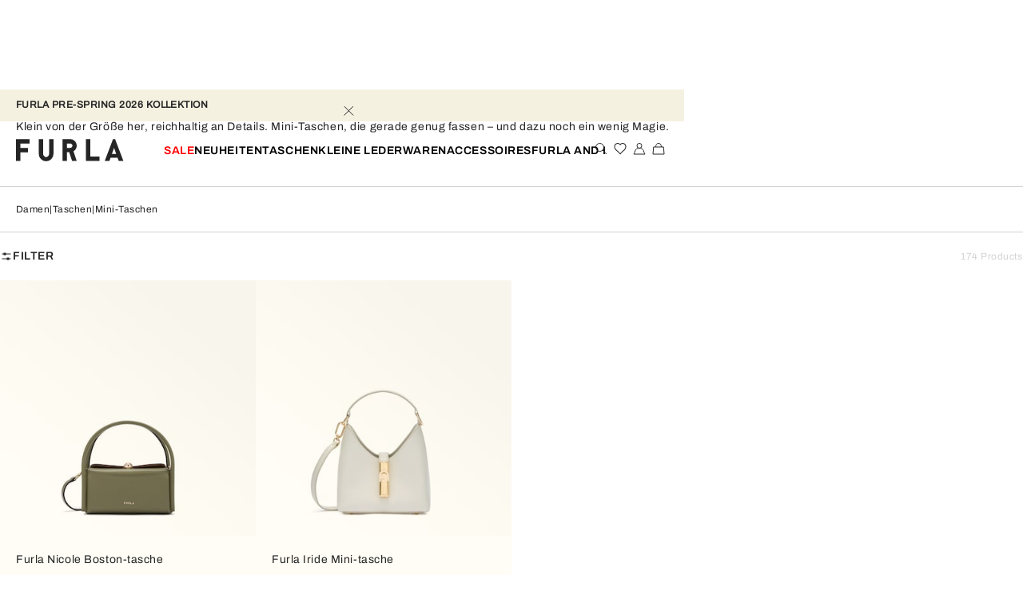

--- FILE ---
content_type: text/css; charset=utf8
request_url: https://www.furla.com/mobify/bundle/8844/3620.css
body_size: 2643
content:
.log-out{font-size:12px;text-transform:uppercase;letter-spacing:var(--text-small-uppercase-l-spacing)}
.LogoutButton__log-out--sUTBw{font-size:12px;text-transform:uppercase;letter-spacing:var(--text-small-uppercase-l-spacing)}
.MyAccountSidebar__my-account-sidebar--pSgGy{margin-block-end:1.25rem;margin-block-start:1.25rem;font-size:0.875rem;line-height:1.25rem;font-family:var(--font-third);letter-spacing:.04em;text-transform:uppercase;font-weight:600}@media(min-width: 576px){.MyAccountSidebar__my-account-sidebar--pSgGy{margin-block-end:0.625rem}}.MyAccountSidebar__my-account-sidebar__opacity--fjIQ9{color:var(--color-black-0_2)}.MyAccountSidebar__my-account-sidebar__opacity--fjIQ9 a,.MyAccountSidebar__my-account-sidebar__opacity--fjIQ9 button{color:var(--color-black-0_2);pointer-events:none}.MyAccountSidebar__my-account-sidebar--pSgGy.MyAccountSidebar__disabled--uY8HH{opacity:50%;pointer-events:none;user-select:none}.MyAccountSidebar__my-account-sidebar--pSgGy .my-account-link{position:relative;display:flex;align-items:center;margin-block-end:1.25rem;padding-inline-start:0;transition:all 500ms ease-in-out}.MyAccountSidebar__my-account-sidebar--pSgGy .my-account-link::after{width:0;height:0}.MyAccountSidebar__my-account-sidebar--pSgGy .my-account-link.active{padding-inline-start:0.9375rem}.MyAccountSidebar__my-account-sidebar--pSgGy .my-account-link.active::after{position:absolute;inset-block-start:50%;inset-inline-start:0%;transform:translate(calc(0% * var(--transform-x-sign)), -50%);content:"";width:0.375rem;height:0.375rem;background-color:var(--color-black);border-radius:50%}.MyAccountSidebar__my-account-sidebar--pSgGy .my-account-link[data-link="/newsletter-unsubscribe"]{display:none}.MyAccountSidebar__my-account-sidebar--pSgGy .my-account-sidebar__mob{position:relative;display:flex;border-top:1px solid var(--color-black);border-bottom:1px solid var(--color-black)}@media(min-width: 576px){.MyAccountSidebar__my-account-sidebar--pSgGy .my-account-sidebar__mob{display:none}}.MyAccountSidebar__my-account-sidebar--pSgGy .my-account-sidebar__mob svg{position:absolute;inset-block-start:50%;inset-inline-start:15px;transform:translateY(-50%)}.MyAccountSidebar__my-account-sidebar--pSgGy .my-account-sidebar__mob span{padding-block-start:1.25rem;padding-inline-end:0rem;padding-block-end:1.25rem;padding-inline-start:0rem;width:100%;text-align:center}.MyAccountSidebar__my-account-sidebar--pSgGy .my-account-sidebar__logout-btn{font-size:0.875rem;line-height:1.25rem;font-family:var(--font-third);letter-spacing:.04em;text-transform:uppercase;font-weight:600}.MyAccountSidebar__my-account-sidebar--pSgGy .my-account-sidebar__logout-btn:hover{background-color:var(--color-white);color:var(--color-black)}
.MyAccountLayout__my-account-layout__grid--ZNnPh{padding-block-start:0rem;padding-inline-end:0rem;padding-block-end:0rem;padding-inline-start:0rem;--bs-gutter-x: 0;margin-block-start:var(--header-height);overflow:hidden}@media(min-width: 576px){.MyAccountLayout__my-account-layout__grid--ZNnPh{padding-block-start:1.25rem;padding-inline-end:1.25rem;padding-block-end:1.25rem;padding-inline-start:1.25rem}}@media(max-width: 575px){.MyAccountLayout__my-account-layout__grid--ZNnPh{--bs-gutter-x: 0 !important}}.MyAccountLayout__my-account-layout__grid--ZNnPh .my-account-sidebar .log-out-button::after{display:none}.MyAccountLayout__my-account-layout__grid--ZNnPh .field-agree{margin-block-start:2rem;margin-inline-end:0rem;margin-block-end:2rem;margin-inline-start:0rem}@media(max-width: 576px){.MyAccountLayout__my-account-layout__grid--ZNnPh .field-agree{margin-block-start:1.25rem;margin-inline-end:0rem;margin-block-end:1.25rem;margin-inline-start:0rem}}.MyAccountLayout__my-account-layout__grid--ZNnPh .my-account-newsletter__description,.MyAccountLayout__my-account-layout__grid--ZNnPh .my-account-newsletter__form{padding-block-start:0rem;padding-inline-end:0rem;padding-block-end:0rem;padding-inline-start:0rem}.MyAccountLayout__my-account-layout__grid--ZNnPh .my-account-newsletter__description{font-size:0.875rem;line-height:1.25rem;font-family:var(--font-main);letter-spacing:.04em;text-transform:none;font-weight:400}.MyAccountLayout__my-account-layout__grid--ZNnPh .my-account-newsletter__form .my-account-newsletter__privacy-policy{font-size:0.75rem;line-height:1rem;font-family:var(--font-main);letter-spacing:.04em;text-transform:none;font-weight:400}.MyAccountLayout__my-account-layout__grid--ZNnPh .my-account-newsletter__form .my-account-newsletter__privacy-policy .text-black{text-decoration:underline}.MyAccountLayout__my-account-layout__grid--ZNnPh .my-account-newsletter__label{flex-direction:row;display:flex;display:-ms-flexbox;justify-content:flex-end;align-items:center;-ms-flex-flow:row-reverse nowrap;flex-flow:row-reverse nowrap;gap:10;margin-block-start:1.25rem}.MyAccountLayout__my-account-layout__grid--ZNnPh .my-account-newsletter__label>input[type=checkbox]{margin-block-start:0.625rem;margin-inline-end:0.9375rem;margin-block-end:0.625rem;margin-inline-start:0rem}.MyAccountLayout__my-account-layout__grid--ZNnPh .my-account-newsletter__label>input[type=checkbox]::after{width:20px;height:20px}@media(min-width: 576px){.MyAccountLayout__my-account-layout__grid--ZNnPh .loyalty__title{display:block}}.MyAccountLayout__my-account-layout__grid--ZNnPh .wishlist-header{margin-inline-start:0}.MyAccountLayout__my-account-layout__grid--ZNnPh .add-payment-card{padding-block-start:0rem;padding-inline-end:0rem;padding-block-end:0rem;padding-inline-start:0rem}.MyAccountLayout__my-account-layout__content--_dwnG{height:100%}.MyAccountLayout__my-account-layout__guest-content--xCxpZ{font-size:0.875rem;line-height:1.25rem;font-family:var(--font-main);letter-spacing:.04em;text-transform:none;font-weight:400;padding-block-start:0rem;padding-inline-end:0.9375rem;padding-block-end:0rem;padding-inline-start:0.9375rem;margin-block-end:1.25rem}@media(min-width: 576px){.MyAccountLayout__my-account-layout__guest-content--xCxpZ{padding:0}}
.MyAccountHeader__my-account-header--sIfqP{padding-block-start:1.25rem;padding-inline-end:1.25rem;padding-block-end:0rem;padding-inline-start:1.25rem}.MyAccountHeader__my-account-header__content--DUtO6{padding:1.25rem;position:relative;background-color:var(--color-black-0_2)}.MyAccountHeader__my-account-header__content--DUtO6 h1,.MyAccountHeader__my-account-header__content--DUtO6 span{font-size:0.875rem;line-height:1.25rem;font-family:var(--font-main);letter-spacing:.04em;text-transform:none;font-weight:400}.MyAccountHeader__my-account-header__user-name--dSN2G{font-size:1.25rem;line-height:1rem;font-family:var(--font-third);letter-spacing:.02em;text-transform:none;font-weight:600}
.MyAccountPersonalData__my-account-personal-data--JBFkK{position:relative}.MyAccountPersonalData__my-account-personal-data--JBFkK h4{padding-block-end:0.75rem}.MyAccountPersonalData__my-account-personal-data__grid--N9l3U{display:flex;flex-direction:column;gap:0.75rem;word-break:break-word;font-size:0.875rem;line-height:1.25rem;font-family:var(--font-main);letter-spacing:.04em;text-transform:none;font-weight:400}.MyAccountPersonalData__my-account-personal-data__grid--N9l3U .row:first-of-type{margin-block-end:1.25rem}.MyAccountPersonalData__my-account-personal-data__grid--N9l3U .row:first-of-type:last-of-type{margin-block-end:0}.MyAccountPersonalData__my-account-personal-data__grid--N9l3U .my-account-personal-data__attribute{display:flex;gap:0.375rem}.MyAccountPersonalData__my-account-personal-data__grid--N9l3U .my-account-personal-data__attribute span{font-size:0.875rem;line-height:1.25rem;font-family:var(--font-third);letter-spacing:.04em;text-transform:none;font-weight:600}.MyAccountPersonalData__my-account-personal-data__grid--N9l3U .my-account-personal-data__attribute h6{font-size:0.875rem;line-height:1.25rem;font-family:var(--font-main);letter-spacing:.04em;text-transform:none;font-weight:400}
.MyAccountWishlistContent__my-account-wishlist-content--CWdLY .my-account-wishlist-content__subtitle{font-size:1rem;line-height:19px;display:inline-flex;margin-block-end:10px}.MyAccountWishlistContent__my-account-wishlist-content--CWdLY .my-account-wishlist-content__button a{color:var(--color-white)}.MyAccountWishlistContent__my-account-wishlist-content--CWdLY .my-account-wishlist-content__button:hover a{color:var(--color-black)}.MyAccountWishlistContent__my-account-wishlist-content__items--PvGaa{display:flex;justify-content:flex-start;align-items:flex-end;gap:2px}.MyAccountWishlistContent__my-account-wishlist-content__image-link--GSznE{width:100%;max-width:90px}.my-account-wishlist-content .my-account-wishlist-content__items .MyAccountWishlistContent__my-account-wishlist-content__image-link--GSznE{margin:0}@media(min-width: 576px){.MyAccountWishlistContent__my-account-wishlist-content__image-link--GSznE{max-width:125px}}.MyAccountWishlistContent__my-account-wishlist-content__other-items--stQpC{font-size:0.875rem;line-height:17px;text-transform:none;letter-spacing:.01em;font-weight:700;font-family:var(--font-main)}
.MyAccountWishlist__my-account-wishlist--OW9wQ{position:relative}.MyAccountWishlist__my-account-wishlist--OW9wQ .my-account-wishlist-empty{font-size:0.875rem;line-height:1.25rem;font-family:var(--font-main);letter-spacing:.04em;text-transform:none;font-weight:400;display:flex;flex-direction:column}.MyAccountWishlist__my-account-wishlist--OW9wQ .my-account-wishlist-empty__favorites{display:inline-flex;font-size:0.875rem;line-height:1.25rem;font-family:var(--font-main);letter-spacing:.04em;text-transform:none;font-weight:400;margin-block-start:0.625rem;margin-inline-end:0rem;margin-block-end:0.625rem;margin-inline-start:0rem}.MyAccountWishlist__my-account-wishlist--OW9wQ .my-account-wishlist-empty__title{line-height:1.5625rem}.MyAccountWishlist__my-account-wishlist__heading--orwhC{display:flex;flex-direction:column;justify-content:flex-start;align-items:start;margin-block-end:1.25rem}.MyAccountWishlist__my-account-wishlist__heading--orwhC .number-block__number{color:var(--color-black);background-color:var(--color-white)}.MyAccountWishlist__my-account-wishlist__icon--r_soc{display:inline-flex;margin-block-end:1.25rem}.MyAccountWishlist__my-account-wishlist__items--Ge21d .skeleton-wrapper{width:70px;height:95px}.MyAccountWishlist__my-account-wishlist__tooltip--mGtQE{font-size:0.75rem;line-height:1rem;font-family:var(--font-main);letter-spacing:.04em;text-transform:none;font-weight:400}.MyAccountWishlist__my-account-wishlist__tooltip--mGtQE .tooltip-arrow{--tooltipBackground: var(--color-black)}.MyAccountWishlist__my-account-wishlist__tooltip--mGtQE .tooltip-container{padding-block-start:2.5rem;padding-inline-end:0.9375rem;padding-block-end:2.5rem;padding-inline-start:0.9375rem;--tooltipBorder: transparent;flex-direction:row;width:calc(100vw - 30px);background-color:var(--color-black);color:var(--color-white)}@media(min-width: 576px){.MyAccountWishlist__my-account-wishlist__tooltip--mGtQE .tooltip-container{width:100%;max-width:345px}}@media(max-width: 575px){.MyAccountWishlist__my-account-wishlist__tooltip--mGtQE .tooltip-container{inset-inline:-15px !important}}.MyAccountWishlist__my-account-wishlist__tooltip--mGtQE .tooltip-container button{margin:0;padding:0}.MyAccountWishlist__my-account-wishlist__tooltip--mGtQE .tooltip-container button:hover{background-color:var(--color-black);color:var(--color-white)}.MyAccountWishlist__my-account-wishlist__soldout--h32a6{flex:1;margin-inline-end:10px}
.MyAccountOrders__my-account-orders--RPc13{position:relative}.MyAccountOrders__my-account-orders-item__image--ZO1vz{max-width:90px}.MyAccountOrders__my-account-orders-item__image--ZO1vz.broken-link{padding-block-start:0}.MyAccountOrders__my-account-orders-item__products-image--MKCNT{display:flex;height:auto;gap:1px;margin-block-end:10px}.MyAccountOrders__my-account-orders-item__products-image--MKCNT .MyAccountOrders__skeleton-wrapper--Oh2HP{width:70px !important;height:95px !important}.MyAccountOrders__my-account-orders-item__products-image--MKCNT .MyAccountOrders__skeleton-wrapper--Oh2HP img{height:100%}.MyAccountOrders__my-account-orders-item--WNgyQ .my-account-orders-item{--bs-gutter-x: 0}.MyAccountOrders__my-account-orders-item--WNgyQ .my-account-orders-item__main{--bs-gutter-x: 0;font-size:13px;line-height:16px}.MyAccountOrders__my-account-orders-item--WNgyQ .my-account-orders-item__main__title{margin-block-end:5px;font-size:12px;line-height:15px;letter-spacing:var(--text-small-uppercase-l-spacing)}.MyAccountOrders__my-account-orders-item--WNgyQ .my-account-orders-item__cta{margin-block-start:20px;margin-block-end:0}.MyAccountOrders__my-account-orders__loader--jlGHD{font-size:0.875rem;line-height:1.25rem;font-family:var(--font-main);letter-spacing:.04em;text-transform:none;font-weight:400}.MyAccountOrders__my-account-orders__empty--D2scD{display:flex;flex-direction:column}.MyAccountOrders__my-account-orders__empty-subtitle--Tgeqq,.MyAccountOrders__my-account-orders__empty-title--rv1Vh{font-size:0.875rem;line-height:1.25rem;font-family:var(--font-main);letter-spacing:.04em;text-transform:none;font-weight:400;margin-block-start:0.3125rem;margin-inline-end:0rem;margin-block-end:0.3125rem;margin-inline-start:0rem}.MyAccountOrders__my-account-orders--RPc13 .my-account-orders-item__main{--bs-gutter-x: 0}.MyAccountOrders__my-account-orders--RPc13 .my-account-orders-item__main__title{font-size:0.75rem;line-height:1rem;font-family:var(--font-main);letter-spacing:.04em;text-transform:uppercase;font-weight:400}.MyAccountOrders__my-account-orders--RPc13 .my-account-orders-item__main__title .col-3{white-space:nowrap;overflow:hidden;text-overflow:ellipsis}.MyAccountOrders__my-account-orders--RPc13 .my-account-orders-item__value{font-size:0.75rem;line-height:1rem;font-family:var(--font-main);letter-spacing:.04em;text-transform:none;font-weight:400}
.MyAccountAddressesContent__my-account-addresses-content__title--Uc_J0{font-size:0.75rem;line-height:1rem;font-family:var(--font-main);letter-spacing:.04em;text-transform:none;font-weight:400}.MyAccountAddressesContent__address__ctas-cntr--ew37G{display:flex;display:-ms-flexbox;justify-content:space-between;align-items:center;-ms-flex-flow:row nowrap;flex-flow:row nowrap;gap:10px;width:100%;margin-block-end:10px}@media(min-width: 576px){.MyAccountAddressesContent__address__ctas-cntr--ew37G{width:auto}}.MyAccountAddressesContent__address__ctas-cntr--ew37G button{--button-padding: 10.5px 16px 9.5px;font-size:0.75rem;line-height:14px;letter-spacing:var(--text-small-uppercase-l-spacing);margin:0;height:45px;width:100%}@media(min-width: 576px){.MyAccountAddressesContent__address__ctas-cntr--ew37G button{height:35px;width:auto}}.address__button__edit,.address-delete-button__submit{margin-inline-end:0.625rem}.address__attributes{font-size:0.875rem;line-height:1.25rem;font-family:var(--font-main);letter-spacing:.04em;text-transform:none;font-weight:400;display:flex;flex-direction:column}.address__addressId{display:inline-block;max-width:18.75rem;text-overflow:ellipsis;overflow:hidden;margin-block-start:0.625rem;margin-inline-end:0rem;margin-block-end:0.625rem;margin-inline-start:0rem;font-size:0.875rem;line-height:17px;text-transform:none;letter-spacing:.01em;font-weight:700;font-family:var(--font-main)}.address__item{font-size:0.875rem;line-height:1.25rem;font-family:var(--font-main);letter-spacing:.04em;text-transform:none;font-weight:400;margin-block-end:0.125rem}.deletion button.address__button__edit{display:none}@media(min-width: 576px){.deletion button.address__button__edit{display:inline-flex}}.deletion .address-delete-button__discard{width:auto}
.my-account-address__empty-text{display:inline-flex;font-size:0.875rem;line-height:1.25rem;font-family:var(--font-main);letter-spacing:.04em;text-transform:none;font-weight:400}
.MyAccountAddresses__my-account-addresses--Vb8oV{position:relative}.MyAccountAddresses__my-account-addresses__heading--aprsw{display:flex;justify-content:left;flex-direction:column;align-items:start;margin-block-end:1.5rem}.MyAccountAddresses__my-account-addresses__addresses-counter--MLASi{margin-block-end:20px}
.NumberBlock__number-block__number--xsdOr{display:inline-flex;align-items:center;justify-content:center;min-height:1rem;min-width:1.3125rem;margin-inline-start:0.625rem;background-color:var(--color-black);color:var(--color-white);border-radius:0.6875rem;font-size:0.75rem;line-height:1rem;font-family:var(--font-main);letter-spacing:.04em;text-transform:none;font-weight:400}
.my-account-payment-methods-empty-text{display:block;font-size:0.875rem;line-height:1.25rem;font-family:var(--font-main);letter-spacing:.04em;text-transform:none;font-weight:400}
.my-account-payment-methods-filled{display:flex;flex-direction:column;row-gap:20px}.my-account-payment-methods-filled-button{margin:0}
.MyAccountPaymentMethods__ma-payment-methods--_nmNB{position:relative}.MyAccountPaymentMethods__ma-payment-methods__heading--bFtzL{display:flex;align-items:flex-start}.MyAccountPaymentMethods__ma-payment-methods__title--TIl8W{font-size:0.875rem;line-height:1.25rem;font-family:var(--font-main);letter-spacing:.04em;text-transform:none;font-weight:400}.MyAccountPaymentMethods__ma-payment-methods__content--euKZJ .my-account-payment-methods-empty>button[type=button]{letter-spacing:0}.MyAccountPaymentMethods__ma-payment-methods__content--euKZJ .my-account-payment-methods-filled{font-size:0.875rem;line-height:1.25rem;font-family:var(--font-main);letter-spacing:.04em;text-transform:none;font-weight:400}.MyAccountPaymentMethods__ma-payment-methods__content--euKZJ .my-account-payment-methods-filled .d-block{margin-block-end:0.3125rem}
.MyAccountSection__my-account__container--EZMdn{position:relative;border-block-end:1px solid var(--color-black-0_2);padding-block:2.5rem;margin-inline:1.25rem}.MyAccountSection__my-account__container--EZMdn h4{margin-block-end:1.25rem;font-size:0.875rem;line-height:1.25rem;font-family:var(--font-third);letter-spacing:.04em;text-transform:uppercase;font-weight:600}.MyAccountSection__my-account__container--EZMdn .store__credit{margin-block-end:0;padding-inline-start:0;padding-inline-end:0}


--- FILE ---
content_type: text/css; charset=utf8
request_url: https://www.furla.com/mobify/bundle/8844/728.css
body_size: 231
content:
div.yonf{display:inline-block}div.yonf label{display:flex;flex-direction:row;padding-left:0.9375rem}
.country-field{position:relative}.country-field select{width:100%}
.genders-field-select{position:relative}.genders-field-select select[name=gender]{width:100%}.genders-field-select select[name=gender]+svg{inset-block-start:initial;inset-block-end:0.5rem}
.field-genders{display:flex;display:-ms-flexbox;justify-content:space-between;align-items:stretch;-ms-flex-flow:column nowrap;flex-flow:column nowrap;gap:0}.field-genders__container{display:flex;display:-ms-flexbox;justify-content:space-between;align-items:center;-ms-flex-flow:row nowrap;flex-flow:row nowrap;gap:0;color:var(--color-grey2)}.field-genders__container .field{margin-block-end:0}.field-genders__container .field-gender .field__error{display:none}.field-genders__container .field-gender label{display:flex;display:-ms-flexbox;justify-content:flex-start;align-items:center;-ms-flex-flow:row-reverse nowrap;flex-flow:row-reverse nowrap;gap:10px;flex:1}.field-genders__container .field-gender__option--male{order:1}.field-genders__container .field-gender__option--female{order:2}.field-genders div.field-genders__container label.checked{color:var(--color-black)}


--- FILE ---
content_type: text/css; charset=utf8
request_url: https://www.furla.com/mobify/bundle/8844/6140.css
body_size: 1440
content:
.WishlistHeader__wishlist-header--JThLh{display:flex;flex-direction:column;align-items:baseline;padding-block-start:0rem;padding-inline-end:1.25rem;padding-block-end:1.25rem;padding-inline-start:1.25rem}@media(min-width: 992px){.WishlistHeader__wishlist-header--JThLh{margin-block-start:1.25rem;margin-inline-end:0rem;margin-block-end:1.25rem;margin-inline-start:0rem;padding-inline-start:0}}.WishlistHeader__wishlist-header__title--f7c03{font-size:0.875rem;line-height:1.25rem;font-family:var(--font-third);letter-spacing:.04em;text-transform:uppercase;font-weight:600;margin-block-end:0.75rem}
.WishlistGrid__wishlist-grid--obaAK{display:grid;grid-template-columns:repeat(6, 1fr)}@media(max-width: 575px){.WishlistGrid__wishlist-grid--obaAK{grid-template-columns:repeat(2, 1fr)}}.WishlistGrid__wishlist-grid--obaAK .wishlist-tile-wrapper{display:flex;flex-direction:column;justify-content:space-between;width:auto;overflow:hidden;background-color:var(--color-beige1)}.WishlistGrid__wishlist-grid--obaAK .wishlist-tile-wrapper .product-tile .action-btn-hover .add-to-cart__button-wrap{display:none}.WishlistGrid__wishlist-grid--obaAK .wishlist-tile-wrapper .product-tile .action-btn-hover .add-to-wishlist-button{width:1.5rem;height:1.5rem;inset-block-start:0.75rem;background-color:var(--color-white)}.WishlistGrid__wishlist-grid--obaAK .wishlist-tile-wrapper .product-tile .action-btn-hover .add-to-wishlist-button span svg{width:0.75rem;height:0.75rem}.WishlistGrid__wishlist-grid--obaAK .wishlist-tile-wrapper .product-tile-wrapper{justify-content:flex-start;padding-block-end:0}.WishlistGrid__wishlist-grid--obaAK .wishlist-tile-wrapper .product-tile-wrapper .product-tile-inner-wrapper{display:none}.WishlistGrid__wishlist-grid--obaAK .wishlist-tile-wrapper .product-wishlist-details{display:flex;flex-direction:column;gap:0.5rem;padding-block-start:1.25rem;padding-inline-end:0.625rem;padding-block-end:1.25rem;padding-inline-start:0.625rem}@media(min-width: 992px){.WishlistGrid__wishlist-grid--obaAK .wishlist-tile-wrapper .product-wishlist-details{padding-block-start:auto;padding-inline-end:1.25rem;padding-block-end:auto;padding-inline-start:1.25rem}}.WishlistGrid__wishlist-grid--obaAK .wishlist-tile-wrapper .product-wishlist-details__color,.WishlistGrid__wishlist-grid--obaAK .wishlist-tile-wrapper .product-wishlist-details__size{font-size:0.75rem;line-height:1rem;font-family:var(--font-main);letter-spacing:.04em;text-transform:none;font-weight:400}.WishlistGrid__wishlist-grid--obaAK .wishlist-tile-wrapper .product-wishlist-details__color span,.WishlistGrid__wishlist-grid--obaAK .wishlist-tile-wrapper .product-wishlist-details__size span{font-size:0.75rem;line-height:1rem;font-family:var(--font-third);letter-spacing:.04em;text-transform:none;font-weight:600}.WishlistGrid__wishlist-grid--obaAK .wishlist-tile-wrapper .add-to-cart__button-wrap{padding-block-start:0rem;padding-inline-end:0rem;padding-block-end:1.25rem;padding-inline-start:0rem}@media(min-width: 992px){.WishlistGrid__wishlist-grid--obaAK .wishlist-tile-wrapper .add-to-cart__button-wrap{padding-block-start:0rem;padding-inline-end:0.625rem;padding-block-end:0.75rem;padding-inline-start:0.625rem}}.WishlistGrid__wishlist-grid--obaAK .wishlist-tile-wrapper .add-to-cart__button-wrap button{display:flex;justify-content:center;width:100%}.WishlistGrid__wishlist-grid--obaAK .wishlist-tile-wrapper .add-to-cart__button-wrap button span{font-size:0.75rem;line-height:1rem;font-family:var(--font-main);letter-spacing:.04em;text-transform:none;font-weight:400}.WishlistGrid__wishlist-grid--obaAK .products-grid{margin-block-end:4.0625rem}@media(max-width: 576px){.WishlistGrid__wishlist-grid--obaAK .products-grid{grid-gap:20px 1px}}.WishlistGrid__wishlist-grid--obaAK .products-grid .notify-me,.WishlistGrid__wishlist-grid--obaAK .products-grid .notify-me a{color:var(--color-grey2)}.WishlistGrid__wishlist-tile--tRRrT{display:flex;flex-direction:column}.WishlistGrid__wishlist-tile--tRRrT section{flex:1}@media(max-width: 576px){.WishlistGrid__wishlist-tile--tRRrT .add-to-cart__button-wrap button{width:100%}}
.SharedWishlistForm__shared-wishlist-form-wrapper--LNsmY .verify-form{padding-block-start:1.25rem;padding-inline-end:1.25rem;padding-block-end:1.25rem;padding-inline-start:1.25rem;height:auto;margin-block-start:1.25rem;border:none}@media(min-width: 992px){.SharedWishlistForm__shared-wishlist-form-wrapper--LNsmY .verify-form{padding-block-start:auto;padding-inline-end:0rem;padding-block-end:auto;padding-inline-start:0rem}}.SharedWishlistForm__shared-wishlist-form-wrapper--LNsmY .verify-form .search-title-text{margin-block-end:1.25rem;font-size:0.875rem;line-height:1.25rem;font-family:var(--font-third);letter-spacing:.04em;text-transform:uppercase;font-weight:600}.SharedWishlistForm__shared-wishlist-form-wrapper--LNsmY .verify-form .field-wrapper button{width:100%}.SharedWishlistForm__shared-wishlist-form-wrapper--LNsmY .verify-form .field-wrapper .field input{font-size:0.75rem;line-height:1rem;font-family:var(--font-main);letter-spacing:.04em;text-transform:none;font-weight:400}@media(min-width: 992px){.SharedWishlistForm__shared-wishlist-form-wrapper--LNsmY .verify-form .field-wrapper{display:grid;width:43.75rem;padding:0;grid-template-columns:1fr 1fr;border:none;gap:0.75rem}.SharedWishlistForm__shared-wishlist-form-wrapper--LNsmY .verify-form .field-wrapper button{margin:0;height:2.75rem;font-size:0.75rem;line-height:1rem;font-family:var(--font-main);letter-spacing:.04em;text-transform:none;font-weight:400}}.SharedWishlistForm__shared-wishlist-form-wrapper--LNsmY .SharedWishlistForm__shared-wishlist-form__search-results--muhk8{font-size:0.875rem;line-height:1.25rem;font-family:var(--font-main);letter-spacing:.04em;text-transform:none;font-weight:400;padding:1.25rem}@media(min-width: 992px){.SharedWishlistForm__shared-wishlist-form-wrapper--LNsmY .SharedWishlistForm__shared-wishlist-form__search-results--muhk8{padding:0}}.SharedWishlistForm__shared-wishlist-form-wrapper--LNsmY .SharedWishlistForm__shared-wishlist-form__search-results_title--UvqaC{font-size:0.875rem;line-height:1.25rem;font-family:var(--font-third);letter-spacing:.04em;text-transform:none;font-weight:600;margin-block-end:1rem}.SharedWishlistForm__shared-wishlist-form-wrapper--LNsmY .SharedWishlistForm__shared-wishlist-form__search-results_link--diY2I{margin-inline-start:1rem;text-decoration:underline}
.wishlist-content__recommendations{margin-block-start:2.5rem}@media(min-width: 992px){.wishlist-content__recommendations{margin-block-start:4.375rem}}.wishlist-content__recommendations .recently__viewed{margin:0;border:none}.wishlist-content__recommendations .recently__viewed-wrapper{display:grid;grid-template-columns:repeat(2, 1fr);background-color:rgba(0,0,0,0)}@media(min-width: 992px){.wishlist-content__recommendations .recently__viewed-wrapper{grid-template-columns:repeat(6, 1fr);gap:0}}.wishlist-content__recommendations .recently__viewed-wrapper .product-tile{width:100%}.wishlist-content__recommendations .recently__viewed-wrapper .product-tile .action-btn-hover .add-to-cart__button-wrap button{width:1.5rem;height:1.5rem}.wishlist-content__recommendations .recently__viewed-wrapper .product-tile .action-btn-hover .add-to-cart__button-wrap button span svg{width:0.75rem;height:0.75rem}.wishlist-content__recommendations .recently__viewed-wrapper .product-tile .action-btn-hover .add-to-wishlist-button{width:1.5rem;height:1.5rem;inset-block-start:3rem}.wishlist-content__recommendations .recently__viewed-wrapper .product-tile .action-btn-hover .add-to-wishlist-button span svg{width:0.75rem;height:0.75rem}.wishlist-content__recommendations .recently__viewed .heading{padding-block-start:1.25rem;font-size:0.875rem;line-height:1.25rem;font-family:var(--font-third);letter-spacing:.04em;text-transform:none;font-weight:600}@media(min-width: 992px){.wishlist-content__recommendations .recently__viewed{border-block-start:1px solid var(--color-grey1)}.wishlist-content__recommendations .recently__viewed .heading{margin-inline-start:1.25rem;font-size:1rem;line-height:1.25rem;font-family:var(--font-third);letter-spacing:.02em;text-transform:none;font-weight:600}}.wishlist-content__recommendations .recently__viewed .product-tile-wrapper{background-color:var(--color-beige1)}.wishlist-content__wrapper .continue-shopping-btn{display:block;margin-block-start:0rem;margin-inline-end:1.25rem;margin-block-end:0rem;margin-inline-start:1.25rem}@media(min-width: 992px){.wishlist-content__wrapper{margin:0}.wishlist-content__wrapper .continue-shopping-btn{width:21.875rem;margin:0}}.WishlistContent__wishlist-grid-wrapper--TIQRA{display:flex;gap:2.5rem;margin-block-start:0rem;margin-inline-end:1.25rem;margin-block-end:0rem;margin-inline-start:1.25rem}@media(min-width: 992px){.WishlistContent__wishlist-grid-wrapper--TIQRA{margin:0}}.WishlistContent__wishlist-grid-wrapper__clipboard--bGOGD{display:flex;align-items:center;flex-direction:column;width:fit-content;gap:0.3125rem}.WishlistContent__wishlist-grid-wrapper--TIQRA .WishlistContent__clipboard-button--K8Wml,.WishlistContent__wishlist-grid-wrapper--TIQRA .WishlistContent__share-to-button--Zewnh{width:2.5rem;height:2.5rem;margin:0;background-color:var(--color-beige2);border-radius:50%;transition:0s background-color}.WishlistContent__wishlist-grid-wrapper--TIQRA .WishlistContent__clipboard-button--K8Wml:hover,.WishlistContent__wishlist-grid-wrapper--TIQRA .WishlistContent__share-to-button--Zewnh:hover{background-color:var(--color-beige2)}.WishlistContent__wishlist-grid-wrapper--TIQRA .WishlistContent__clipboard-button--K8Wml:active,.WishlistContent__wishlist-grid-wrapper--TIQRA .WishlistContent__share-to-button--Zewnh:active{background-color:var(--color-white)}@media(min-width: 992px){.WishlistContent__wishlist-grid-wrapper--TIQRA .WishlistContent__clipboard-button--K8Wml,.WishlistContent__wishlist-grid-wrapper--TIQRA .WishlistContent__share-to-button--Zewnh{background-color:var(--color-beige2);transition:none}.WishlistContent__wishlist-grid-wrapper--TIQRA .WishlistContent__clipboard-button--K8Wml:hover,.WishlistContent__wishlist-grid-wrapper--TIQRA .WishlistContent__share-to-button--Zewnh:hover{background-color:var(--color-white);border:1px solid var(--color-black)}}.WishlistContent__wishlist-grid--HyKcV .WishlistContent__public-wishlist-header--r4ogb{display:flex;justify-content:space-between;align-items:center;padding:1.25rem}@media(min-width: 992px){.WishlistContent__wishlist-grid--HyKcV .WishlistContent__public-wishlist-header--r4ogb{width:21.875rem;padding-block-start:2.5rem;padding-inline-end:0rem;padding-block-end:auto;padding-inline-start:0rem}}.WishlistContent__wishlist-grid--HyKcV .WishlistContent__public-wishlist-header--r4ogb span{font-size:0.875rem;line-height:1.25rem;font-family:var(--font-third);letter-spacing:.04em;text-transform:uppercase;font-weight:600}.WishlistContent__wishlist-grid--HyKcV .WishlistContent__public-wishlist-header--r4ogb .public-wishlist-button,.WishlistContent__wishlist-grid--HyKcV .WishlistContent__public-wishlist-header--r4ogb .private-wishlist-button{display:flex;width:2.125rem;padding:1px;border-radius:2.5rem}.WishlistContent__wishlist-grid--HyKcV .WishlistContent__public-wishlist-header--r4ogb .public-wishlist-button span,.WishlistContent__wishlist-grid--HyKcV .WishlistContent__public-wishlist-header--r4ogb .private-wishlist-button span{display:flex}.WishlistContent__wishlist-grid--HyKcV .WishlistContent__public-wishlist-header--r4ogb .public-wishlist-button{justify-content:flex-start;background-color:var(--color-blue-0_3)}.WishlistContent__wishlist-grid--HyKcV .WishlistContent__public-wishlist-header--r4ogb .public-wishlist-button:hover{background-color:var(--color-blue-0_3)}.WishlistContent__wishlist-grid--HyKcV .WishlistContent__public-wishlist-header--r4ogb .private-wishlist-button{justify-content:flex-end;background-color:var(--color-blue)}.WishlistContent__wishlist-grid--HyKcV .WishlistContent__public-wishlist-header--r4ogb .private-wishlist-button:hover{background-color:var(--color-blue)}


--- FILE ---
content_type: text/css; charset=utf8
request_url: https://www.furla.com/mobify/bundle/8844/pages-my-account-wishlist.css
body_size: -85
content:
.wishlist__wishlist--m1YpN{margin-block-start:var(--header-height);padding-inline-start:1.25rem;padding-inline-end:1.25rem}


--- FILE ---
content_type: text/css; charset=utf8
request_url: https://www.furla.com/mobify/bundle/8844/pages-sitemap.css
body_size: 369
content:
.sitemap__sitemap__heading--F1VRc{font-size:1.3125rem;text-transform:none}.sitemap__sitemap__title--hfMsP{font-size:1.125rem;font-weight:normal;margin-block-end:1.25rem;padding-block-start:0.625rem;padding-inline-end:0rem;padding-block-end:0rem;padding-inline-start:0.3125rem}.sitemap__sitemap__content--Lxh3j{margin-block-start:1.25rem;padding-inline:0.3125rem}.sitemap__sitemap__catalog_title--v2qpD{margin-block-end:0.625rem}.sitemap__sitemap__item--Z3eFr{margin-inline-start:0.9375rem}.sitemap__sitemap__item--Z3eFr h3,.sitemap__sitemap__item__link--bOh0S{display:block;width:fit-content;font-size:0.8125rem;text-transform:capitalize;color:var(--color-black);margin-block-end:0.3125rem;line-height:1.125rem;letter-spacing:inherit;font-weight:400;padding-block-start:0.25rem;padding-inline-end:0rem;padding-block-end:0.25rem;padding-inline-start:0rem;position:relative}.sitemap__sitemap__item--Z3eFr h3::before,.sitemap__sitemap__item__link--bOh0S::before{--hover-block-spacing: 0.1875rem;--hover-inline-spacing: 0}.sitemap__sitemap__item--Z3eFr h3::before,.sitemap__sitemap__item__link--bOh0S::before{content:"";position:absolute;height:1px;inset-block-end:0;inset-block-end:var(--hover-block-spacing);inset-inline-start:0;inset-inline-start:var(--hover-inline-spacing);inset-inline-end:0;inset-inline-end:var(--hover-inline-spacing);background-color:var(--color-black);transform:scaleX(0);transform-origin:left;transition:transform .6s cubic-bezier(0, 0.7, 0.3, 1)}.sitemap__sitemap__item--Z3eFr h3.sitemap__active--hqKVV,.sitemap__sitemap__item--Z3eFr h3:hover,.sitemap__sitemap__item__link--bOh0S.sitemap__active--hqKVV,.sitemap__sitemap__item__link--bOh0S:hover{color:var(--color-black)}.sitemap__sitemap__item--Z3eFr h3.sitemap__active--hqKVV::before,.sitemap__sitemap__item--Z3eFr h3:hover::before,.sitemap__sitemap__item__link--bOh0S.sitemap__active--hqKVV::before,.sitemap__sitemap__item__link--bOh0S:hover::before{transform:scaleX(1)}


--- FILE ---
content_type: application/javascript; charset=utf8
request_url: https://www.furla.com/mobify/bundle/8844/custom-bundle.rctabs.js
body_size: 36210
content:
"use strict";(self.__LOADABLE_LOADED_CHUNKS__=self.__LOADABLE_LOADED_CHUNKS__||[]).push([[908],{85856:(e,t,n)=>{n.d(t,{s:()=>li,c:()=>vi});var r=n(55984),o=n(2312),i=n(45996),a=n(32784),c=n(42540),u=n(88980),l=n(8108),s=n(76664),f=n.n(s),d=n(97088);function p(e){var t=arguments.length>1&&void 0!==arguments[1]?arguments[1]:{},n=[];return l.Children.forEach(e,(function(e){(null!=e||t.keepEmpty)&&(Array.isArray(e)?n=n.concat(p(e)):(0,d.isFragment)(e)&&e.props?n=n.concat(p(e.props.children,t)):n.push(e))})),n}const v=function(){if("undefined"==typeof navigator||"undefined"==typeof window)return!1;var e=navigator.userAgent||navigator.vendor||window.opera;return/(android|bb\d+|meego).+mobile|avantgo|bada\/|blackberry|blazer|compal|elaine|fennec|hiptop|iemobile|ip(hone|od)|iris|kindle|lge |maemo|midp|mmp|mobile.+firefox|netfront|opera m(ob|in)i|palm( os)?|phone|p(ixi|re)\/|plucker|pocket|psp|series(4|6)0|symbian|treo|up\.(browser|link)|vodafone|wap|windows ce|xda|xiino|android|ipad|playbook|silk/i.test(e)||/1207|6310|6590|3gso|4thp|50[1-6]i|770s|802s|a wa|abac|ac(er|oo|s-)|ai(ko|rn)|al(av|ca|co)|amoi|an(ex|ny|yw)|aptu|ar(ch|go)|as(te|us)|attw|au(di|-m|r |s )|avan|be(ck|ll|nq)|bi(lb|rd)|bl(ac|az)|br(e|v)w|bumb|bw-(n|u)|c55\/|capi|ccwa|cdm-|cell|chtm|cldc|cmd-|co(mp|nd)|craw|da(it|ll|ng)|dbte|dc-s|devi|dica|dmob|do(c|p)o|ds(12|-d)|el(49|ai)|em(l2|ul)|er(ic|k0)|esl8|ez([4-7]0|os|wa|ze)|fetc|fly(-|_)|g1 u|g560|gene|gf-5|g-mo|go(\.w|od)|gr(ad|un)|haie|hcit|hd-(m|p|t)|hei-|hi(pt|ta)|hp( i|ip)|hs-c|ht(c(-| |_|a|g|p|s|t)|tp)|hu(aw|tc)|i-(20|go|ma)|i230|iac( |-|\/)|ibro|idea|ig01|ikom|im1k|inno|ipaq|iris|ja(t|v)a|jbro|jemu|jigs|kddi|keji|kgt( |\/)|klon|kpt |kwc-|kyo(c|k)|le(no|xi)|lg( g|\/(k|l|u)|50|54|-[a-w])|libw|lynx|m1-w|m3ga|m50\/|ma(te|ui|xo)|mc(01|21|ca)|m-cr|me(rc|ri)|mi(o8|oa|ts)|mmef|mo(01|02|bi|de|do|t(-| |o|v)|zz)|mt(50|p1|v )|mwbp|mywa|n10[0-2]|n20[2-3]|n30(0|2)|n50(0|2|5)|n7(0(0|1)|10)|ne((c|m)-|on|tf|wf|wg|wt)|nok(6|i)|nzph|o2im|op(ti|wv)|oran|owg1|p800|pan(a|d|t)|pdxg|pg(13|-([1-8]|c))|phil|pire|pl(ay|uc)|pn-2|po(ck|rt|se)|prox|psio|pt-g|qa-a|qc(07|12|21|32|60|-[2-7]|i-)|qtek|r380|r600|raks|rim9|ro(ve|zo)|s55\/|sa(ge|ma|mm|ms|ny|va)|sc(01|h-|oo|p-)|sdk\/|se(c(-|0|1)|47|mc|nd|ri)|sgh-|shar|sie(-|m)|sk-0|sl(45|id)|sm(al|ar|b3|it|t5)|so(ft|ny)|sp(01|h-|v-|v )|sy(01|mb)|t2(18|50)|t6(00|10|18)|ta(gt|lk)|tcl-|tdg-|tel(i|m)|tim-|t-mo|to(pl|sh)|ts(70|m-|m3|m5)|tx-9|up(\.b|g1|si)|utst|v400|v750|veri|vi(rg|te)|vk(40|5[0-3]|-v)|vm40|voda|vulc|vx(52|53|60|61|70|80|81|83|85|98)|w3c(-| )|webc|whit|wi(g |nc|nw)|wmlb|wonu|x700|yas-|your|zeto|zte-/i.test(null==e?void 0:e.substr(0,4))};function m(e){var t=l.useRef();t.current=e;var n=l.useCallback((function(){for(var e,n=arguments.length,r=new Array(n),o=0;o<n;o++)r[o]=arguments[o];return null===(e=t.current)||void 0===e?void 0:e.call.apply(e,[t].concat(r))}),[]);return n}function h(){return!("undefined"==typeof window||!window.document||!window.document.createElement)}var g=h()?l.useLayoutEffect:l.useEffect,y=function(e,t){var n=l.useRef(!0);g((function(){return e(n.current)}),t),g((function(){return n.current=!1,function(){n.current=!0}}),[])},b=function(e,t){y((function(t){if(!t)return e()}),t)};const E=y;function w(e){var t=l.useRef(!1),n=l.useState(e),r=(0,i.c)(n,2),o=r[0],a=r[1];return l.useEffect((function(){return t.current=!1,function(){t.current=!0}}),[]),[o,function(e,n){n&&t.current||a(e)}]}function C(e){return void 0!==e}function M(e,t){var n=t||{},r=n.defaultValue,o=n.value,a=n.onChange,c=n.postState,u=w((function(){return C(o)?o:C(r)?"function"==typeof r?r():r:"function"==typeof e?e():e})),l=(0,i.c)(u,2),s=l[0],f=l[1],d=void 0!==o?o:s,p=c?c(d):d,v=m(a),h=w([d]),g=(0,i.c)(h,2),y=g[0],E=g[1];return b((function(){var e=y[0];s!==e&&v(s,e)}),[y]),b((function(){C(o)||f(o)}),[o]),[p,m((function(e,t){f(e,t),E([d],t)}))]}var k=n(52400),x=function(e){return+setTimeout(e,16)},T=function(e){return clearTimeout(e)};"undefined"!=typeof window&&"requestAnimationFrame"in window&&(x=function(e){return window.requestAnimationFrame(e)},T=function(e){return window.cancelAnimationFrame(e)});var N=0,P=new Map;function S(e){P.delete(e)}var R=function(e){var t=N+=1;return function n(r){if(0===r)S(t),e();else{var o=x((function(){n(r-1)}));P.set(t,o)}}(arguments.length>1&&void 0!==arguments[1]?arguments[1]:1),t};R.cancel=function(e){var t=P.get(e);return S(e),T(t)};const O=R;var A={},_=[];function I(e,t){}function D(e,t){}function L(e,t,n){t||A[n]||(e(!1,n),A[n]=!0)}function H(e,t){L(I,e,t)}H.preMessage=function(e){_.push(e)},H.resetWarned=function(){A={}},H.noteOnce=function(e,t){L(D,e,t)};const V=H;var K=n(30452);function W(e){return function(e){return e instanceof HTMLElement||e instanceof SVGElement}(e)?e:e instanceof l.Component?K.findDOMNode(e):null}function F(e,t,n){var r=l.useRef({});return"value"in r.current&&!n(r.current.condition,t)||(r.current.value=e(),r.current.condition=t),r.current.value}function j(e,t){"function"==typeof e?e(t):"object"===(0,a.c)(e)&&e&&"current"in e&&(e.current=t)}function U(){for(var e=arguments.length,t=new Array(e),n=0;n<e;n++)t[n]=arguments[n];var r=t.filter((function(e){return e}));return r.length<=1?r[0]:function(e){t.forEach((function(t){j(t,e)}))}}function B(e){var t,n,r=(0,d.isMemo)(e)?e.type.type:e.type;return!!("function"!=typeof r||null!==(t=r.prototype)&&void 0!==t&&t.render)&&!!("function"!=typeof e||null!==(n=e.prototype)&&void 0!==n&&n.render)}var z=l.createContext(null),Y=function(){if("undefined"!=typeof Map)return Map;function e(e,t){var n=-1;return e.some((function(e,r){return e[0]===t&&(n=r,!0)})),n}return function(){function t(){this.__entries__=[]}return Object.defineProperty(t.prototype,"size",{get:function(){return this.__entries__.length},enumerable:!0,configurable:!0}),t.prototype.get=function(t){var n=e(this.__entries__,t),r=this.__entries__[n];return r&&r[1]},t.prototype.set=function(t,n){var r=e(this.__entries__,t);~r?this.__entries__[r][1]=n:this.__entries__.push([t,n])},t.prototype.delete=function(t){var n=this.__entries__,r=e(n,t);~r&&n.splice(r,1)},t.prototype.has=function(t){return!!~e(this.__entries__,t)},t.prototype.clear=function(){this.__entries__.splice(0)},t.prototype.forEach=function(e,t){void 0===t&&(t=null);for(var n=0,r=this.__entries__;n<r.length;n++){var o=r[n];e.call(t,o[1],o[0])}},t}()}(),X="undefined"!=typeof window&&"undefined"!=typeof document&&window.document===document,G=void 0!==n.g&&n.g.Math===Math?n.g:"undefined"!=typeof self&&self.Math===Math?self:"undefined"!=typeof window&&window.Math===Math?window:Function("return this")(),q="function"==typeof requestAnimationFrame?requestAnimationFrame.bind(G):function(e){return setTimeout((function(){return e(Date.now())}),1e3/60)},Q=["top","right","bottom","left","width","height","size","weight"],Z="undefined"!=typeof MutationObserver,$=function(){function e(){this.connected_=!1,this.mutationEventsAdded_=!1,this.mutationsObserver_=null,this.observers_=[],this.onTransitionEnd_=this.onTransitionEnd_.bind(this),this.refresh=function(e,t){var n=!1,r=!1,o=0;function i(){n&&(n=!1,e()),r&&c()}function a(){q(i)}function c(){var e=Date.now();if(n){if(e-o<2)return;r=!0}else n=!0,r=!1,setTimeout(a,t);o=e}return c}(this.refresh.bind(this),20)}return e.prototype.addObserver=function(e){~this.observers_.indexOf(e)||this.observers_.push(e),this.connected_||this.connect_()},e.prototype.removeObserver=function(e){var t=this.observers_,n=t.indexOf(e);~n&&t.splice(n,1),!t.length&&this.connected_&&this.disconnect_()},e.prototype.refresh=function(){this.updateObservers_()&&this.refresh()},e.prototype.updateObservers_=function(){var e=this.observers_.filter((function(e){return e.gatherActive(),e.hasActive()}));return e.forEach((function(e){return e.broadcastActive()})),e.length>0},e.prototype.connect_=function(){X&&!this.connected_&&(document.addEventListener("transitionend",this.onTransitionEnd_),window.addEventListener("resize",this.refresh),Z?(this.mutationsObserver_=new MutationObserver(this.refresh),this.mutationsObserver_.observe(document,{attributes:!0,childList:!0,characterData:!0,subtree:!0})):(document.addEventListener("DOMSubtreeModified",this.refresh),this.mutationEventsAdded_=!0),this.connected_=!0)},e.prototype.disconnect_=function(){X&&this.connected_&&(document.removeEventListener("transitionend",this.onTransitionEnd_),window.removeEventListener("resize",this.refresh),this.mutationsObserver_&&this.mutationsObserver_.disconnect(),this.mutationEventsAdded_&&document.removeEventListener("DOMSubtreeModified",this.refresh),this.mutationsObserver_=null,this.mutationEventsAdded_=!1,this.connected_=!1)},e.prototype.onTransitionEnd_=function(e){var t=e.propertyName,n=void 0===t?"":t;Q.some((function(e){return!!~n.indexOf(e)}))&&this.refresh()},e.getInstance=function(){return this.instance_||(this.instance_=new e),this.instance_},e.instance_=null,e}(),J=function(e,t){for(var n=0,r=Object.keys(t);n<r.length;n++){var o=r[n];Object.defineProperty(e,o,{value:t[o],enumerable:!1,writable:!1,configurable:!0})}return e},ee=function(e){return e&&e.ownerDocument&&e.ownerDocument.defaultView||G},te=ae(0,0,0,0);function ne(e){return parseFloat(e)||0}function re(e){for(var t=[],n=1;n<arguments.length;n++)t[n-1]=arguments[n];return t.reduce((function(t,n){return t+ne(e["border-"+n+"-width"])}),0)}var oe="undefined"!=typeof SVGGraphicsElement?function(e){return e instanceof ee(e).SVGGraphicsElement}:function(e){return e instanceof ee(e).SVGElement&&"function"==typeof e.getBBox};function ie(e){return X?oe(e)?function(e){var t=e.getBBox();return ae(0,0,t.width,t.height)}(e):function(e){var t=e.clientWidth,n=e.clientHeight;if(!t&&!n)return te;var r=ee(e).getComputedStyle(e),o=function(e){for(var t={},n=0,r=["top","right","bottom","left"];n<r.length;n++){var o=r[n],i=e["padding-"+o];t[o]=ne(i)}return t}(r),i=o.left+o.right,a=o.top+o.bottom,c=ne(r.width),u=ne(r.height);if("border-box"===r.boxSizing&&(Math.round(c+i)!==t&&(c-=re(r,"left","right")+i),Math.round(u+a)!==n&&(u-=re(r,"top","bottom")+a)),!function(e){return e===ee(e).document.documentElement}(e)){var l=Math.round(c+i)-t,s=Math.round(u+a)-n;1!==Math.abs(l)&&(c-=l),1!==Math.abs(s)&&(u-=s)}return ae(o.left,o.top,c,u)}(e):te}function ae(e,t,n,r){return{x:e,y:t,width:n,height:r}}var ce=function(){function e(e){this.broadcastWidth=0,this.broadcastHeight=0,this.contentRect_=ae(0,0,0,0),this.target=e}return e.prototype.isActive=function(){var e=ie(this.target);return this.contentRect_=e,e.width!==this.broadcastWidth||e.height!==this.broadcastHeight},e.prototype.broadcastRect=function(){var e=this.contentRect_;return this.broadcastWidth=e.width,this.broadcastHeight=e.height,e},e}(),ue=function(e,t){var n,r,o,i,a,c,u,l=(r=(n=t).x,o=n.y,i=n.width,a=n.height,c="undefined"!=typeof DOMRectReadOnly?DOMRectReadOnly:Object,u=Object.create(c.prototype),J(u,{x:r,y:o,width:i,height:a,top:o,right:r+i,bottom:a+o,left:r}),u);J(this,{target:e,contentRect:l})},le=function(){function e(e,t,n){if(this.activeObservations_=[],this.observations_=new Y,"function"!=typeof e)throw new TypeError("The callback provided as parameter 1 is not a function.");this.callback_=e,this.controller_=t,this.callbackCtx_=n}return e.prototype.observe=function(e){if(!arguments.length)throw new TypeError("1 argument required, but only 0 present.");if("undefined"!=typeof Element&&Element instanceof Object){if(!(e instanceof ee(e).Element))throw new TypeError('parameter 1 is not of type "Element".');var t=this.observations_;t.has(e)||(t.set(e,new ce(e)),this.controller_.addObserver(this),this.controller_.refresh())}},e.prototype.unobserve=function(e){if(!arguments.length)throw new TypeError("1 argument required, but only 0 present.");if("undefined"!=typeof Element&&Element instanceof Object){if(!(e instanceof ee(e).Element))throw new TypeError('parameter 1 is not of type "Element".');var t=this.observations_;t.has(e)&&(t.delete(e),t.size||this.controller_.removeObserver(this))}},e.prototype.disconnect=function(){this.clearActive(),this.observations_.clear(),this.controller_.removeObserver(this)},e.prototype.gatherActive=function(){var e=this;this.clearActive(),this.observations_.forEach((function(t){t.isActive()&&e.activeObservations_.push(t)}))},e.prototype.broadcastActive=function(){if(this.hasActive()){var e=this.callbackCtx_,t=this.activeObservations_.map((function(e){return new ue(e.target,e.broadcastRect())}));this.callback_.call(e,t,e),this.clearActive()}},e.prototype.clearActive=function(){this.activeObservations_.splice(0)},e.prototype.hasActive=function(){return this.activeObservations_.length>0},e}(),se="undefined"!=typeof WeakMap?new WeakMap:new Y,fe=function e(t){if(!(this instanceof e))throw new TypeError("Cannot call a class as a function.");if(!arguments.length)throw new TypeError("1 argument required, but only 0 present.");var n=$.getInstance(),r=new le(t,n,this);se.set(this,r)};["observe","unobserve","disconnect"].forEach((function(e){fe.prototype[e]=function(){var t;return(t=se.get(this))[e].apply(t,arguments)}}));const de=void 0!==G.ResizeObserver?G.ResizeObserver:fe;var pe=new Map,ve=new de((function(e){e.forEach((function(e){var t,n=e.target;null===(t=pe.get(n))||void 0===t||t.forEach((function(e){return e(n)}))}))})),me=n(46136),he=n(94816),ge=n(78684),ye=n(75858),be=function(e){(0,ge.c)(n,e);var t=(0,ye.c)(n);function n(){return(0,me.c)(this,n),t.apply(this,arguments)}return(0,he.c)(n,[{key:"render",value:function(){return this.props.children}}]),n}(l.Component);function Ee(e,t){var n=e.children,r=e.disabled,o=l.useRef(null),i=l.useRef(null),c=l.useContext(z),s="function"==typeof n,f=s?n(o):n,d=l.useRef({width:-1,height:-1,offsetWidth:-1,offsetHeight:-1}),p=!s&&l.isValidElement(f)&&B(f),v=function(){for(var e=arguments.length,t=new Array(e),n=0;n<e;n++)t[n]=arguments[n];return F((function(){return U.apply(void 0,t)}),t,(function(e,t){return e.length!==t.length||e.every((function(e,n){return e!==t[n]}))}))}(p?f.ref:null,o),m=function(){var e;return W(o.current)||(o.current&&"object"===(0,a.c)(o.current)?W(null===(e=o.current)||void 0===e?void 0:e.nativeElement):null)||W(i.current)};l.useImperativeHandle(t,(function(){return m()}));var h=l.useRef(e);h.current=e;var g=l.useCallback((function(e){var t=h.current,n=t.onResize,r=t.data,o=e.getBoundingClientRect(),i=o.width,a=o.height,l=e.offsetWidth,s=e.offsetHeight,f=Math.floor(i),p=Math.floor(a);if(d.current.width!==f||d.current.height!==p||d.current.offsetWidth!==l||d.current.offsetHeight!==s){var v={width:f,height:p,offsetWidth:l,offsetHeight:s};d.current=v;var m=l===Math.round(i)?i:l,g=s===Math.round(a)?a:s,y=(0,u.c)((0,u.c)({},v),{},{offsetWidth:m,offsetHeight:g});null==c||c(y,e,r),n&&Promise.resolve().then((function(){n(y,e)}))}}),[]);return l.useEffect((function(){var e,t,n=m();return n&&!r&&(e=n,t=g,pe.has(e)||(pe.set(e,new Set),ve.observe(e)),pe.get(e).add(t)),function(){return function(e,t){pe.has(e)&&(pe.get(e).delete(t),pe.get(e).size||(ve.unobserve(e),pe.delete(e)))}(n,g)}}),[o.current,r]),l.createElement(be,{ref:i},p?l.cloneElement(f,{ref:v}):f)}const we=l.forwardRef(Ee);function Ce(e,t){var n=e.children;return("function"==typeof n?[n]:p(n)).map((function(n,o){var i=(null==n?void 0:n.key)||"".concat("rc-observer-key","-").concat(o);return l.createElement(we,(0,r.c)({},e,{key:i,ref:0===o?t:void 0}),n)}))}var Me=l.forwardRef(Ce);Me.Collection=function(e){var t=e.children,n=e.onBatchResize,r=l.useRef(0),o=l.useRef([]),i=l.useContext(z),a=l.useCallback((function(e,t,a){r.current+=1;var c=r.current;o.current.push({size:e,element:t,data:a}),Promise.resolve().then((function(){c===r.current&&(null==n||n(o.current),o.current=[])})),null==i||i(e,t,a)}),[n,i]);return l.createElement(z.Provider,{value:a},t)};const ke=Me;function xe(e){var t=(0,l.useRef)(),n=(0,l.useRef)(!1);return(0,l.useEffect)((function(){return n.current=!1,function(){n.current=!0,O.cancel(t.current)}}),[]),function(){for(var r=arguments.length,o=new Array(r),i=0;i<r;i++)o[i]=arguments[i];n.current||(O.cancel(t.current),t.current=O((function(){e.apply(void 0,o)})))}}var Te={MAC_ENTER:3,BACKSPACE:8,TAB:9,NUM_CENTER:12,ENTER:13,SHIFT:16,CTRL:17,ALT:18,PAUSE:19,CAPS_LOCK:20,ESC:27,SPACE:32,PAGE_UP:33,PAGE_DOWN:34,END:35,HOME:36,LEFT:37,UP:38,RIGHT:39,DOWN:40,PRINT_SCREEN:44,INSERT:45,DELETE:46,ZERO:48,ONE:49,TWO:50,THREE:51,FOUR:52,FIVE:53,SIX:54,SEVEN:55,EIGHT:56,NINE:57,QUESTION_MARK:63,A:65,B:66,C:67,D:68,E:69,F:70,G:71,H:72,I:73,J:74,K:75,L:76,M:77,N:78,O:79,P:80,Q:81,R:82,S:83,T:84,U:85,V:86,W:87,X:88,Y:89,Z:90,META:91,WIN_KEY_RIGHT:92,CONTEXT_MENU:93,NUM_ZERO:96,NUM_ONE:97,NUM_TWO:98,NUM_THREE:99,NUM_FOUR:100,NUM_FIVE:101,NUM_SIX:102,NUM_SEVEN:103,NUM_EIGHT:104,NUM_NINE:105,NUM_MULTIPLY:106,NUM_PLUS:107,NUM_MINUS:109,NUM_PERIOD:110,NUM_DIVISION:111,F1:112,F2:113,F3:114,F4:115,F5:116,F6:117,F7:118,F8:119,F9:120,F10:121,F11:122,F12:123,NUMLOCK:144,SEMICOLON:186,DASH:189,EQUALS:187,COMMA:188,PERIOD:190,SLASH:191,APOSTROPHE:192,SINGLE_QUOTE:222,OPEN_SQUARE_BRACKET:219,BACKSLASH:220,CLOSE_SQUARE_BRACKET:221,WIN_KEY:224,MAC_FF_META:224,WIN_IME:229,isTextModifyingKeyEvent:function(e){var t=e.keyCode;if(e.altKey&&!e.ctrlKey||e.metaKey||t>=Te.F1&&t<=Te.F12)return!1;switch(t){case Te.ALT:case Te.CAPS_LOCK:case Te.CONTEXT_MENU:case Te.CTRL:case Te.DOWN:case Te.END:case Te.ESC:case Te.HOME:case Te.INSERT:case Te.LEFT:case Te.MAC_FF_META:case Te.META:case Te.NUMLOCK:case Te.NUM_CENTER:case Te.PAGE_DOWN:case Te.PAGE_UP:case Te.PAUSE:case Te.PRINT_SCREEN:case Te.RIGHT:case Te.SHIFT:case Te.UP:case Te.WIN_KEY:case Te.WIN_KEY_RIGHT:return!1;default:return!0}},isCharacterKey:function(e){if(e>=Te.ZERO&&e<=Te.NINE)return!0;if(e>=Te.NUM_ZERO&&e<=Te.NUM_MULTIPLY)return!0;if(e>=Te.A&&e<=Te.Z)return!0;if(-1!==window.navigator.userAgent.indexOf("WebKit")&&0===e)return!0;switch(e){case Te.SPACE:case Te.QUESTION_MARK:case Te.NUM_PLUS:case Te.NUM_MINUS:case Te.NUM_PERIOD:case Te.NUM_DIVISION:case Te.SEMICOLON:case Te.DASH:case Te.EQUALS:case Te.COMMA:case Te.PERIOD:case Te.SLASH:case Te.APOSTROPHE:case Te.SINGLE_QUOTE:case Te.OPEN_SQUARE_BRACKET:case Te.BACKSLASH:case Te.CLOSE_SQUARE_BRACKET:return!0;default:return!1}}};const Ne=Te;function Pe(e,t){var n,r=e.prefixCls,i=e.id,a=e.active,c=e.tab,u=c.key,s=c.tab,d=c.disabled,p=c.closeIcon,v=e.closable,m=e.renderWrapper,h=e.removeAriaLabel,g=e.editable,y=e.onClick,b=e.onRemove,E=e.onFocus,w=e.style,C="".concat(r,"-tab");l.useEffect((function(){return b}),[]);var M=g&&!1!==v&&!d;function k(e){d||y(e)}var x=l.createElement("div",{key:u,ref:t,className:f()(C,(n={},(0,o.c)(n,"".concat(C,"-with-remove"),M),(0,o.c)(n,"".concat(C,"-active"),a),(0,o.c)(n,"".concat(C,"-disabled"),d),n)),style:w,onClick:k},l.createElement("div",{role:"tab","aria-selected":a,id:i&&"".concat(i,"-tab-").concat(u),className:"".concat(C,"-btn"),"aria-controls":i&&"".concat(i,"-panel-").concat(u),"aria-disabled":d,tabIndex:d?null:0,onClick:function(e){e.stopPropagation(),k(e)},onKeyDown:function(e){[Ne.SPACE,Ne.ENTER].includes(e.which)&&(e.preventDefault(),k(e))},onFocus:E},s),M&&l.createElement("button",{type:"button","aria-label":h||"remove",tabIndex:0,className:"".concat(C,"-remove"),onClick:function(e){var t;e.stopPropagation(),(t=e).preventDefault(),t.stopPropagation(),g.onEdit("remove",{key:u,event:t})}},p||g.removeIcon||"×"));return m?m(x):x}const Se=l.forwardRef(Pe);var Re={width:0,height:0,left:0,top:0},Oe={width:0,height:0,left:0,top:0,right:0},Ae=n(4184),_e=n.n(Ae),Ie=["prefixCls","invalidate","item","renderItem","responsive","responsiveDisabled","registerSize","itemKey","className","style","children","display","order","component"],De=void 0;function Le(e,t){var n=e.prefixCls,o=e.invalidate,i=e.item,a=e.renderItem,s=e.responsive,d=e.responsiveDisabled,p=e.registerSize,v=e.itemKey,m=e.className,h=e.style,g=e.children,y=e.display,b=e.order,E=e.component,w=void 0===E?"div":E,C=(0,c.c)(e,Ie),M=s&&!y;function k(e){p(v,e)}l.useEffect((function(){return function(){k(null)}}),[]);var x,T=a&&i!==De?a(i):g;o||(x={opacity:M?0:1,height:M?0:De,overflowY:M?"hidden":De,order:s?b:De,pointerEvents:M?"none":De,position:M?"absolute":De});var N={};M&&(N["aria-hidden"]=!0);var P=l.createElement(w,(0,r.c)({className:f()(!o&&n,m),style:(0,u.c)((0,u.c)({},x),h)},N,C,{ref:t}),T);return s&&(P=l.createElement(ke,{onResize:function(e){k(e.offsetWidth)},disabled:d},P)),P}var He=l.forwardRef(Le);He.displayName="Item";const Ve=He;function Ke(e,t){var n=l.useState(t),r=(0,i.c)(n,2),o=r[0],a=r[1];return[o,m((function(t){e((function(){a(t)}))}))]}var We=l.createContext(null),Fe=["component"],je=["className"],Ue=["className"],Be=function(e,t){var n=l.useContext(We);if(!n){var o=e.component,i=void 0===o?"div":o,a=(0,c.c)(e,Fe);return l.createElement(i,(0,r.c)({},a,{ref:t}))}var u=n.className,s=(0,c.c)(n,je),d=e.className,p=(0,c.c)(e,Ue);return l.createElement(We.Provider,{value:null},l.createElement(Ve,(0,r.c)({ref:t,className:f()(u,d)},s,p)))},ze=l.forwardRef(Be);ze.displayName="RawItem";const Ye=ze;var Xe=["prefixCls","data","renderItem","renderRawItem","itemKey","itemWidth","ssr","style","className","maxCount","renderRest","renderRawRest","suffix","component","itemComponent","onVisibleChange"],Ge="responsive",qe="invalidate";function Qe(e){return"+ ".concat(e.length," ...")}function Ze(e,t){var n,o=e.prefixCls,a=void 0===o?"rc-overflow":o,s=e.data,d=void 0===s?[]:s,p=e.renderItem,v=e.renderRawItem,m=e.itemKey,h=e.itemWidth,g=void 0===h?10:h,y=e.ssr,b=e.style,w=e.className,C=e.maxCount,M=e.renderRest,k=e.renderRawRest,x=e.suffix,T=e.component,N=void 0===T?"div":T,P=e.itemComponent,S=e.onVisibleChange,R=(0,c.c)(e,Xe),A="full"===y,_=(n=l.useRef(null),function(e){n.current||(n.current=[],function(e){if("undefined"==typeof MessageChannel)O(e);else{var t=new MessageChannel;t.port1.onmessage=function(){return e()},t.port2.postMessage(void 0)}}((function(){(0,K.unstable_batchedUpdates)((function(){n.current.forEach((function(e){e()})),n.current=null}))}))),n.current.push(e)}),I=Ke(_,null),D=(0,i.c)(I,2),L=D[0],H=D[1],V=L||0,W=Ke(_,new Map),F=(0,i.c)(W,2),j=F[0],U=F[1],B=Ke(_,0),z=(0,i.c)(B,2),Y=z[0],X=z[1],G=Ke(_,0),q=(0,i.c)(G,2),Q=q[0],Z=q[1],$=Ke(_,0),J=(0,i.c)($,2),ee=J[0],te=J[1],ne=(0,l.useState)(null),re=(0,i.c)(ne,2),oe=re[0],ie=re[1],ae=(0,l.useState)(null),ce=(0,i.c)(ae,2),ue=ce[0],le=ce[1],se=l.useMemo((function(){return null===ue&&A?Number.MAX_SAFE_INTEGER:ue||0}),[ue,L]),fe=(0,l.useState)(!1),de=(0,i.c)(fe,2),pe=de[0],ve=de[1],me="".concat(a,"-item"),he=Math.max(Y,Q),ge=C===Ge,ye=d.length&&ge,be=C===qe,Ee=ye||"number"==typeof C&&d.length>C,we=(0,l.useMemo)((function(){var e=d;return ye?e=null===L&&A?d:d.slice(0,Math.min(d.length,V/g)):"number"==typeof C&&(e=d.slice(0,C)),e}),[d,g,L,C,ye]),Ce=(0,l.useMemo)((function(){return ye?d.slice(se+1):d.slice(we.length)}),[d,we,ye,se]),Me=(0,l.useCallback)((function(e,t){var n;return"function"==typeof m?m(e):null!==(n=m&&(null==e?void 0:e[m]))&&void 0!==n?n:t}),[m]),xe=(0,l.useCallback)(p||function(e){return e},[p]);function Te(e,t,n){(ue!==e||void 0!==t&&t!==oe)&&(le(e),n||(ve(e<d.length-1),null==S||S(e)),void 0!==t&&ie(t))}function Ne(e,t){U((function(n){var r=new Map(n);return null===t?r.delete(e):r.set(e,t),r}))}function Pe(e){return j.get(Me(we[e],e))}E((function(){if(V&&"number"==typeof he&&we){var e=ee,t=we.length,n=t-1;if(!t)return void Te(0,null);for(var r=0;r<t;r+=1){var o=Pe(r);if(A&&(o=o||0),void 0===o){Te(r-1,void 0,!0);break}if(e+=o,0===n&&e<=V||r===n-1&&e+Pe(n)<=V){Te(n,null);break}if(e+he>V){Te(r-1,e-o-ee+Q);break}}x&&Pe(0)+ee>V&&ie(null)}}),[V,j,Q,ee,Me,we]);var Se=pe&&!!Ce.length,Re={};null!==oe&&ye&&(Re={position:"absolute",left:oe,top:0});var Oe,Ae={prefixCls:me,responsive:ye,component:P,invalidate:be},_e=v?function(e,t){var n=Me(e,t);return l.createElement(We.Provider,{key:n,value:(0,u.c)((0,u.c)({},Ae),{},{order:t,item:e,itemKey:n,registerSize:Ne,display:t<=se})},v(e,t))}:function(e,t){var n=Me(e,t);return l.createElement(Ve,(0,r.c)({},Ae,{order:t,key:n,item:e,renderItem:xe,itemKey:n,registerSize:Ne,display:t<=se}))},Ie={order:Se?se:Number.MAX_SAFE_INTEGER,className:"".concat(me,"-rest"),registerSize:function(e,t){Z(t),X(Q)},display:Se};if(k)k&&(Oe=l.createElement(We.Provider,{value:(0,u.c)((0,u.c)({},Ae),Ie)},k(Ce)));else{var De=M||Qe;Oe=l.createElement(Ve,(0,r.c)({},Ae,Ie),"function"==typeof De?De(Ce):De)}var Le=l.createElement(N,(0,r.c)({className:f()(!be&&a,w),style:b,ref:t},R),we.map(_e),Ee?Oe:null,x&&l.createElement(Ve,(0,r.c)({},Ae,{responsive:ge,responsiveDisabled:!ye,order:se,className:"".concat(me,"-suffix"),registerSize:function(e,t){te(t)},display:!0,style:Re}),x));return ge&&(Le=l.createElement(ke,{onResize:function(e,t){H(t.clientWidth)},disabled:!ye},Le)),Le}var $e=l.forwardRef(Ze);$e.displayName="Overflow",$e.Item=Ye,$e.RESPONSIVE=Ge,$e.INVALIDATE=qe;const Je=$e;function et(e,t){var n=(0,u.c)({},e);return Array.isArray(t)&&t.forEach((function(e){delete n[e]})),n}var tt=["children","locked"],nt=l.createContext(null);function rt(e){var t=e.children,n=e.locked,r=(0,c.c)(e,tt),o=l.useContext(nt),i=F((function(){return e=o,t=r,n=(0,u.c)({},e),Object.keys(t).forEach((function(e){var r=t[e];void 0!==r&&(n[e]=r)})),n;var e,t,n}),[o,r],(function(e,t){return!(n||e[0]===t[0]&&_e()(e[1],t[1]))}));return l.createElement(nt.Provider,{value:i},t)}function ot(e,t,n,r){var o=l.useContext(nt),i=o.activeKey,a=o.onActive,c=o.onInactive,u={active:i===e};return t||(u.onMouseEnter=function(t){null==n||n({key:e,domEvent:t}),a(e)},u.onMouseLeave=function(t){null==r||r({key:e,domEvent:t}),c(e)}),u}var it=["item"];function at(e){var t=e.item,n=(0,c.c)(e,it);return Object.defineProperty(n,"item",{get:function(){return V(!1,"`info.item` is deprecated since we will move to function component that not provides React Node instance in future."),t}}),n}function ct(e){var t=e.icon,n=e.props,r=e.children;return("function"==typeof t?l.createElement(t,(0,u.c)({},n)):t)||r||null}function ut(e){var t=l.useContext(nt),n=t.mode,r=t.rtl,o=t.inlineIndent;return"inline"!==n?null:r?{paddingRight:e*o}:{paddingLeft:e*o}}var lt=[],st=l.createContext(null);function ft(){return l.useContext(st)}var dt=l.createContext(lt);function pt(e){var t=l.useContext(dt);return l.useMemo((function(){return void 0!==e?[].concat((0,k.c)(t),[e]):t}),[t,e])}var vt=l.createContext(null),mt=l.createContext(null);function ht(e,t){return void 0===e?null:"".concat(e,"-").concat(t)}function gt(e){return ht(l.useContext(mt),e)}const yt=l.createContext({});var bt=["title","attribute","elementRef"],Et=["style","className","eventKey","warnKey","disabled","itemIcon","children","role","onMouseEnter","onMouseLeave","onClick","onKeyDown","onFocus"],wt=["active"],Ct=function(e){(0,ge.c)(n,e);var t=(0,ye.c)(n);function n(){return(0,me.c)(this,n),t.apply(this,arguments)}return(0,he.c)(n,[{key:"render",value:function(){var e=this.props,t=e.title,n=e.attribute,o=e.elementRef,i=et((0,c.c)(e,bt),["eventKey"]);return V(!n,"`attribute` of Menu.Item is deprecated. Please pass attribute directly."),l.createElement(Je.Item,(0,r.c)({},n,{title:"string"==typeof t?t:void 0},i,{ref:o}))}}]),n}(l.Component),Mt=function(e){var t,n=e.style,i=e.className,a=e.eventKey,s=(e.warnKey,e.disabled),d=e.itemIcon,p=e.children,v=e.role,m=e.onMouseEnter,h=e.onMouseLeave,g=e.onClick,y=e.onKeyDown,b=e.onFocus,E=(0,c.c)(e,Et),w=gt(a),C=l.useContext(nt),M=C.prefixCls,x=C.onItemClick,T=C.disabled,N=C.overflowDisabled,P=C.itemIcon,S=C.selectedKeys,R=C.onActive,O=l.useContext(yt)._internalRenderMenuItem,A="".concat(M,"-item"),_=l.useRef(),I=l.useRef(),D=T||s,L=pt(a),H=function(e){return{key:a,keyPath:(0,k.c)(L).reverse(),item:_.current,domEvent:e}},V=d||P,K=ot(a,D,m,h),W=K.active,F=(0,c.c)(K,wt),j=S.includes(a),U=ut(L.length),B={};"option"===e.role&&(B["aria-selected"]=j);var z=l.createElement(Ct,(0,r.c)({ref:_,elementRef:I,role:null===v?"none":v||"menuitem",tabIndex:s?null:-1,"data-menu-id":N&&w?null:w},E,F,B,{component:"li","aria-disabled":s,style:(0,u.c)((0,u.c)({},U),n),className:f()(A,(t={},(0,o.c)(t,"".concat(A,"-active"),W),(0,o.c)(t,"".concat(A,"-selected"),j),(0,o.c)(t,"".concat(A,"-disabled"),D),t),i),onClick:function(e){if(!D){var t=H(e);null==g||g(at(t)),x(t)}},onKeyDown:function(e){if(null==y||y(e),e.which===Ne.ENTER){var t=H(e);null==g||g(at(t)),x(t)}},onFocus:function(e){R(a),null==b||b(e)}}),p,l.createElement(ct,{props:(0,u.c)((0,u.c)({},e),{},{isSelected:j}),icon:V}));return O&&(z=O(z,e,{selected:j})),z};const kt=function(e){var t=e.eventKey,n=ft(),r=pt(t);return l.useEffect((function(){if(n)return n.registerPath(t,r),function(){n.unregisterPath(t,r)}}),[r]),n?null:l.createElement(Mt,e)};var xt=["label","children","key","type"];function Tt(e,t){return p(e).map((function(e,n){if(l.isValidElement(e)){var r,o,i=e.key,a=null!==(r=null===(o=e.props)||void 0===o?void 0:o.eventKey)&&void 0!==r?r:i;null==a&&(a="tmp_key-".concat([].concat((0,k.c)(t),[n]).join("-")));var c={key:a,eventKey:a};return l.cloneElement(e,c)}return e}))}function Nt(e){return(e||[]).map((function(e,t){if(e&&"object"===(0,a.c)(e)){var n=e.label,o=e.children,i=e.key,u=e.type,s=(0,c.c)(e,xt),f=null!=i?i:"tmp-".concat(t);return o||"group"===u?"group"===u?l.createElement(Wo,(0,r.c)({key:f},s,{title:n}),Nt(o)):l.createElement(mo,(0,r.c)({key:f},s,{title:n}),Nt(o)):"divider"===u?l.createElement(Fo,(0,r.c)({key:f},s)):l.createElement(kt,(0,r.c)({key:f},s),n)}return null})).filter((function(e){return e}))}function Pt(e,t,n){var r=e;return t&&(r=Nt(t)),Tt(r,n)}function St(e){var t=l.useRef(e);t.current=e;var n=l.useCallback((function(){for(var e,n=arguments.length,r=new Array(n),o=0;o<n;o++)r[o]=arguments[o];return null===(e=t.current)||void 0===e?void 0:e.call.apply(e,[t].concat(r))}),[]);return e?n:void 0}var Rt=["className","children"],Ot=function(e,t){var n=e.className,o=e.children,i=(0,c.c)(e,Rt),a=l.useContext(nt),u=a.prefixCls,s=a.mode,d=a.rtl;return l.createElement("ul",(0,r.c)({className:f()(u,d&&"".concat(u,"-rtl"),"".concat(u,"-sub"),"".concat(u,"-").concat("inline"===s?"inline":"vertical"),n)},i,{"data-menu-list":!0,ref:t}),o)},At=l.forwardRef(Ot);At.displayName="SubMenuList";const _t=At;var It=n(74316);function Dt(e,t){if(!e)return!1;if(e.contains)return e.contains(t);for(var n=t;n;){if(n===e)return!0;n=n.parentNode}return!1}function Lt(e,t,n,r){var o=K.unstable_batchedUpdates?function(e){K.unstable_batchedUpdates(n,e)}:n;return null!=e&&e.addEventListener&&e.addEventListener(t,o,r),{remove:function(){null!=e&&e.removeEventListener&&e.removeEventListener(t,o,r)}}}const Ht=(0,l.forwardRef)((function(e,t){var n=e.didUpdate,r=e.getContainer,o=e.children,i=(0,l.useRef)(),a=(0,l.useRef)();(0,l.useImperativeHandle)(t,(function(){return{}}));var c=(0,l.useRef)(!1);return!c.current&&h()&&(a.current=r(),i.current=a.current.parentNode,c.current=!0),(0,l.useEffect)((function(){null==n||n(e)})),(0,l.useEffect)((function(){return null===a.current.parentNode&&null!==i.current&&i.current.appendChild(a.current),function(){var e;null===(e=a.current)||void 0===e||null===(e=e.parentNode)||void 0===e||e.removeChild(a.current)}}),[]),a.current?K.createPortal(o,a.current):null}));function Vt(e,t,n){return n?e[0]===t[0]:e[0]===t[0]&&e[1]===t[1]}var Kt=l.createContext({}),Wt=function(e){(0,ge.c)(n,e);var t=(0,ye.c)(n);function n(){return(0,me.c)(this,n),t.apply(this,arguments)}return(0,he.c)(n,[{key:"render",value:function(){return this.props.children}}]),n}(l.Component);const Ft=Wt;var jt="none",Ut="appear",Bt="enter",zt="leave",Yt="none",Xt="prepare",Gt="start",qt="active",Qt="end",Zt="prepared";function $t(e,t){var n={};return n[e.toLowerCase()]=t.toLowerCase(),n["Webkit".concat(e)]="webkit".concat(t),n["Moz".concat(e)]="moz".concat(t),n["ms".concat(e)]="MS".concat(t),n["O".concat(e)]="o".concat(t.toLowerCase()),n}var Jt,en,tn,nn=(Jt=h(),en="undefined"!=typeof window?window:{},tn={animationend:$t("Animation","AnimationEnd"),transitionend:$t("Transition","TransitionEnd")},Jt&&("AnimationEvent"in en||delete tn.animationend.animation,"TransitionEvent"in en||delete tn.transitionend.transition),tn),rn={};if(h()){var on=document.createElement("div");rn=on.style}var an={};function cn(e){if(an[e])return an[e];var t=nn[e];if(t)for(var n=Object.keys(t),r=n.length,o=0;o<r;o+=1){var i=n[o];if(Object.prototype.hasOwnProperty.call(t,i)&&i in rn)return an[e]=t[i],an[e]}return""}var un=cn("animationend"),ln=cn("transitionend"),sn=!(!un||!ln),fn=un||"animationend",dn=ln||"transitionend";function pn(e,t){return e?"object"===(0,a.c)(e)?e[t.replace(/-\w/g,(function(e){return e[1].toUpperCase()}))]:"".concat(e,"-").concat(t):null}const vn=h()?l.useLayoutEffect:l.useEffect;var mn=[Xt,Gt,qt,Qt],hn=[Xt,Zt];function gn(e){return e===qt||e===Qt}const yn=function(e){var t=e;"object"===(0,a.c)(e)&&(t=e.transitionSupport);var n=l.forwardRef((function(e,n){var r=e.visible,a=void 0===r||r,c=e.removeOnLeave,s=void 0===c||c,d=e.forceRender,p=e.children,v=e.motionName,m=e.leavedClassName,h=e.eventProps,g=function(e,n){return!(!e.motionName||!t||!1===n)}(e,l.useContext(Kt).motion),y=(0,l.useRef)(),b=(0,l.useRef)(),E=function(e,t,n,r){var a=r.motionEnter,c=void 0===a||a,s=r.motionAppear,f=void 0===s||s,d=r.motionLeave,p=void 0===d||d,v=r.motionDeadline,m=r.motionLeaveImmediately,h=r.onAppearPrepare,g=r.onEnterPrepare,y=r.onLeavePrepare,b=r.onAppearStart,E=r.onEnterStart,C=r.onLeaveStart,M=r.onAppearActive,k=r.onEnterActive,x=r.onLeaveActive,T=r.onAppearEnd,N=r.onEnterEnd,P=r.onLeaveEnd,S=r.onVisibleChanged,R=w(),A=(0,i.c)(R,2),_=A[0],I=A[1],D=w(jt),L=(0,i.c)(D,2),H=L[0],V=L[1],K=w(null),W=(0,i.c)(K,2),F=W[0],j=W[1],U=(0,l.useRef)(!1),B=(0,l.useRef)(null);function z(){return n()}var Y=(0,l.useRef)(!1);function X(){V(jt,!0),j(null,!0)}function G(e){var t=z();if(!e||e.deadline||e.target===t){var n,r=Y.current;H===Ut&&r?n=null==T?void 0:T(t,e):H===Bt&&r?n=null==N?void 0:N(t,e):H===zt&&r&&(n=null==P?void 0:P(t,e)),H!==jt&&r&&!1!==n&&X()}}var q=function(e){var t=(0,l.useRef)(),n=(0,l.useRef)(e);n.current=e;var r=l.useCallback((function(e){n.current(e)}),[]);function o(e){e&&(e.removeEventListener(dn,r),e.removeEventListener(fn,r))}return l.useEffect((function(){return function(){o(t.current)}}),[]),[function(e){t.current&&t.current!==e&&o(t.current),e&&e!==t.current&&(e.addEventListener(dn,r),e.addEventListener(fn,r),t.current=e)},o]}(G),Q=(0,i.c)(q,1)[0],Z=function(e){var t,n,r;switch(e){case Ut:return t={},(0,o.c)(t,Xt,h),(0,o.c)(t,Gt,b),(0,o.c)(t,qt,M),t;case Bt:return n={},(0,o.c)(n,Xt,g),(0,o.c)(n,Gt,E),(0,o.c)(n,qt,k),n;case zt:return r={},(0,o.c)(r,Xt,y),(0,o.c)(r,Gt,C),(0,o.c)(r,qt,x),r;default:return{}}},$=l.useMemo((function(){return Z(H)}),[H]),J=function(e,t,n){var r=w(Yt),o=(0,i.c)(r,2),a=o[0],c=o[1],u=function(){var e=l.useRef(null);function t(){O.cancel(e.current)}return l.useEffect((function(){return function(){t()}}),[]),[function n(r){var o=arguments.length>1&&void 0!==arguments[1]?arguments[1]:2;t();var i=O((function(){o<=1?r({isCanceled:function(){return i!==e.current}}):n(r,o-1)}));e.current=i},t]}(),s=(0,i.c)(u,2),f=s[0],d=s[1],p=t?hn:mn;return vn((function(){if(a!==Yt&&a!==Qt){var e=p.indexOf(a),t=p[e+1],r=n(a);!1===r?c(t,!0):t&&f((function(e){function n(){e.isCanceled()||c(t,!0)}!0===r?n():Promise.resolve(r).then(n)}))}}),[e,a]),l.useEffect((function(){return function(){d()}}),[]),[function(){c(Xt,!0)},a]}(H,!e,(function(e){if(e===Xt){var t=$[Xt];return!!t&&t(z())}var n;return ne in $&&j((null===(n=$[ne])||void 0===n?void 0:n.call($,z(),null))||null),ne===qt&&(Q(z()),v>0&&(clearTimeout(B.current),B.current=setTimeout((function(){G({deadline:!0})}),v))),ne===Zt&&X(),true})),ee=(0,i.c)(J,2),te=ee[0],ne=ee[1],re=gn(ne);Y.current=re,vn((function(){I(t);var n,r=U.current;U.current=!0,!r&&t&&f&&(n=Ut),r&&t&&c&&(n=Bt),(r&&!t&&p||!r&&m&&!t&&p)&&(n=zt);var o=Z(n);n&&(e||o[Xt])?(V(n),te()):V(jt)}),[t]),(0,l.useEffect)((function(){(H===Ut&&!f||H===Bt&&!c||H===zt&&!p)&&V(jt)}),[f,c,p]),(0,l.useEffect)((function(){return function(){U.current=!1,clearTimeout(B.current)}}),[]);var oe=l.useRef(!1);(0,l.useEffect)((function(){_&&(oe.current=!0),void 0!==_&&H===jt&&((oe.current||_)&&(null==S||S(_)),oe.current=!0)}),[_,H]);var ie=F;return $[Xt]&&ne===Gt&&(ie=(0,u.c)({transition:"none"},ie)),[H,ne,ie,null!=_?_:t]}(g,a,(function(){try{return y.current instanceof HTMLElement?y.current:W(b.current)}catch(e){return null}}),e),C=(0,i.c)(E,4),M=C[0],k=C[1],x=C[2],T=C[3],N=l.useRef(T);T&&(N.current=!0);var P,S=l.useCallback((function(e){y.current=e,j(n,e)}),[n]),R=(0,u.c)((0,u.c)({},h),{},{visible:a});if(p)if(M===jt)P=T?p((0,u.c)({},R),S):!s&&N.current&&m?p((0,u.c)((0,u.c)({},R),{},{className:m}),S):d||!s&&!m?p((0,u.c)((0,u.c)({},R),{},{style:{display:"none"}}),S):null;else{var A,_;k===Xt?_="prepare":gn(k)?_="active":k===Gt&&(_="start");var I=pn(v,"".concat(M,"-").concat(_));P=p((0,u.c)((0,u.c)({},R),{},{className:f()(pn(v,M),(A={},(0,o.c)(A,I,I&&_),(0,o.c)(A,v,"string"==typeof v),A)),style:x}),S)}else P=null;return l.isValidElement(P)&&B(P)&&(P.ref||(P=l.cloneElement(P,{ref:S}))),l.createElement(Ft,{ref:b},P)}));return n.displayName="CSSMotion",n}(sn);var bn="add",En="keep",wn="remove",Cn="removed";function Mn(e){var t;return t=e&&"object"===(0,a.c)(e)&&"key"in e?e:{key:e},(0,u.c)((0,u.c)({},t),{},{key:String(t.key)})}function kn(){return(arguments.length>0&&void 0!==arguments[0]?arguments[0]:[]).map(Mn)}var xn=["component","children","onVisibleChanged","onAllRemoved"],Tn=["status"],Nn=["eventProps","visible","children","motionName","motionAppear","motionEnter","motionLeave","motionLeaveImmediately","motionDeadline","removeOnLeave","leavedClassName","onAppearPrepare","onAppearStart","onAppearActive","onAppearEnd","onEnterStart","onEnterActive","onEnterEnd","onLeaveStart","onLeaveActive","onLeaveEnd"];!function(e){var t=arguments.length>1&&void 0!==arguments[1]?arguments[1]:yn,n=function(e){(0,ge.c)(i,e);var n=(0,ye.c)(i);function i(){var e;(0,me.c)(this,i);for(var t=arguments.length,r=new Array(t),a=0;a<t;a++)r[a]=arguments[a];return e=n.call.apply(n,[this].concat(r)),(0,o.c)((0,It.c)(e),"state",{keyEntities:[]}),(0,o.c)((0,It.c)(e),"removeKey",(function(t){var n=e.state.keyEntities.map((function(e){return e.key!==t?e:(0,u.c)((0,u.c)({},e),{},{status:Cn})}));return e.setState({keyEntities:n}),n.filter((function(e){return e.status!==Cn})).length})),e}return(0,he.c)(i,[{key:"render",value:function(){var e=this,n=this.state.keyEntities,o=this.props,i=o.component,a=o.children,s=o.onVisibleChanged,f=o.onAllRemoved,d=(0,c.c)(o,xn),p=i||l.Fragment,v={};return Nn.forEach((function(e){v[e]=d[e],delete d[e]})),delete d.keys,l.createElement(p,d,n.map((function(n,o){var i=n.status,d=(0,c.c)(n,Tn),p=i===bn||i===En;return l.createElement(t,(0,r.c)({},v,{key:d.key,visible:p,eventProps:d,onVisibleChanged:function(t){null==s||s(t,{key:d.key}),t||0===e.removeKey(d.key)&&f&&f()}}),(function(e,t){return a((0,u.c)((0,u.c)({},e),{},{index:o}),t)}))})))}}],[{key:"getDerivedStateFromProps",value:function(e,t){var n=e.keys,r=t.keyEntities,o=kn(n),i=function(){var e=arguments.length>0&&void 0!==arguments[0]?arguments[0]:[],t=arguments.length>1&&void 0!==arguments[1]?arguments[1]:[],n=[],r=0,o=t.length,i=kn(e),a=kn(t);i.forEach((function(e){for(var t=!1,i=r;i<o;i+=1){var c=a[i];if(c.key===e.key){r<i&&(n=n.concat(a.slice(r,i).map((function(e){return(0,u.c)((0,u.c)({},e),{},{status:bn})}))),r=i),n.push((0,u.c)((0,u.c)({},c),{},{status:En})),r+=1,t=!0;break}}t||n.push((0,u.c)((0,u.c)({},e),{},{status:wn}))})),r<o&&(n=n.concat(a.slice(r).map((function(e){return(0,u.c)((0,u.c)({},e),{},{status:bn})}))));var c={};return n.forEach((function(e){var t=e.key;c[t]=(c[t]||0)+1})),Object.keys(c).filter((function(e){return c[e]>1})).forEach((function(e){(n=n.filter((function(t){var n=t.key,r=t.status;return n!==e||r!==wn}))).forEach((function(t){t.key===e&&(t.status=En)}))})),n}(r,o);return{keyEntities:i.filter((function(e){var t=r.find((function(t){var n=t.key;return e.key===n}));return!t||t.status!==Cn||e.status!==wn}))}}}]),i}(l.Component);(0,o.c)(n,"defaultProps",{component:"div"})}(sn);const Pn=yn;function Sn(e){var t=e.prefixCls,n=e.motion,r=e.animation,o=e.transitionName;return n||(r?{motionName:"".concat(t,"-").concat(r)}:o?{motionName:o}:null)}function Rn(e){var t=e.prefixCls,n=e.visible,o=e.zIndex,i=e.mask,a=e.maskMotion,c=e.maskAnimation,s=e.maskTransitionName;if(!i)return null;var d={};return(a||s||c)&&(d=(0,u.c)({motionAppear:!0},Sn({motion:a,prefixCls:t,transitionName:s,animation:c}))),l.createElement(Pn,(0,r.c)({},d,{visible:n,removeOnLeave:!0}),(function(e){var n=e.className;return l.createElement("div",{style:{zIndex:o},className:f()("".concat(t,"-mask"),n)})}))}function On(e,t){var n=Object.keys(e);if(Object.getOwnPropertySymbols){var r=Object.getOwnPropertySymbols(e);t&&(r=r.filter((function(t){return Object.getOwnPropertyDescriptor(e,t).enumerable}))),n.push.apply(n,r)}return n}function An(e){for(var t=1;t<arguments.length;t++){var n=null!=arguments[t]?arguments[t]:{};t%2?On(Object(n),!0).forEach((function(t){In(e,t,n[t])})):Object.getOwnPropertyDescriptors?Object.defineProperties(e,Object.getOwnPropertyDescriptors(n)):On(Object(n)).forEach((function(t){Object.defineProperty(e,t,Object.getOwnPropertyDescriptor(n,t))}))}return e}function _n(e){return _n="function"==typeof Symbol&&"symbol"==typeof Symbol.iterator?function(e){return typeof e}:function(e){return e&&"function"==typeof Symbol&&e.constructor===Symbol&&e!==Symbol.prototype?"symbol":typeof e},_n(e)}function In(e,t,n){return t in e?Object.defineProperty(e,t,{value:n,enumerable:!0,configurable:!0,writable:!0}):e[t]=n,e}var Dn,Ln={Webkit:"-webkit-",Moz:"-moz-",ms:"-ms-",O:"-o-"};function Hn(){if(void 0!==Dn)return Dn;Dn="";var e=document.createElement("p").style;for(var t in Ln)t+"Transform"in e&&(Dn=t);return Dn}function Vn(){return Hn()?"".concat(Hn(),"TransitionProperty"):"transitionProperty"}function Kn(){return Hn()?"".concat(Hn(),"Transform"):"transform"}function Wn(e,t){var n=Vn();n&&(e.style[n]=t,"transitionProperty"!==n&&(e.style.transitionProperty=t))}function Fn(e,t){var n=Kn();n&&(e.style[n]=t,"transform"!==n&&(e.style.transform=t))}var jn,Un=/matrix\((.*)\)/,Bn=/matrix3d\((.*)\)/;function zn(e){var t=e.style.display;e.style.display="none",e.offsetHeight,e.style.display=t}function Yn(e,t,n){var r=n;if("object"!==_n(t))return void 0!==r?("number"==typeof r&&(r="".concat(r,"px")),void(e.style[t]=r)):jn(e,t);for(var o in t)t.hasOwnProperty(o)&&Yn(e,o,t[o])}function Xn(e,t){var n=e["page".concat(t?"Y":"X","Offset")],r="scroll".concat(t?"Top":"Left");if("number"!=typeof n){var o=e.document;"number"!=typeof(n=o.documentElement[r])&&(n=o.body[r])}return n}function Gn(e){return Xn(e)}function qn(e){return Xn(e,!0)}function Qn(e){var t=function(e){var t,n,r,o=e.ownerDocument,i=o.body,a=o&&o.documentElement;return t=e.getBoundingClientRect(),n=Math.floor(t.left),r=Math.floor(t.top),{left:n-=a.clientLeft||i.clientLeft||0,top:r-=a.clientTop||i.clientTop||0}}(e),n=e.ownerDocument,r=n.defaultView||n.parentWindow;return t.left+=Gn(r),t.top+=qn(r),t}function Zn(e){return null!=e&&e==e.window}function $n(e){return Zn(e)?e.document:9===e.nodeType?e:e.ownerDocument}var Jn=new RegExp("^(".concat(/[\-+]?(?:\d*\.|)\d+(?:[eE][\-+]?\d+|)/.source,")(?!px)[a-z%]+$"),"i"),er=/^(top|right|bottom|left)$/,tr="currentStyle",nr="runtimeStyle",rr="left";function or(e,t){return"left"===e?t.useCssRight?"right":e:t.useCssBottom?"bottom":e}function ir(e){return"left"===e?"right":"right"===e?"left":"top"===e?"bottom":"bottom"===e?"top":void 0}function ar(e,t,n){"static"===Yn(e,"position")&&(e.style.position="relative");var r=-999,o=-999,i=or("left",n),a=or("top",n),c=ir(i),u=ir(a);"left"!==i&&(r=999),"top"!==a&&(o=999);var l,s="",f=Qn(e);("left"in t||"top"in t)&&(s=(l=e).style.transitionProperty||l.style[Vn()]||"",Wn(e,"none")),"left"in t&&(e.style[c]="",e.style[i]="".concat(r,"px")),"top"in t&&(e.style[u]="",e.style[a]="".concat(o,"px")),zn(e);var d=Qn(e),p={};for(var v in t)if(t.hasOwnProperty(v)){var m=or(v,n),h="left"===v?r:o,g=f[v]-d[v];p[m]=m===v?h+g:h-g}Yn(e,p),zn(e),("left"in t||"top"in t)&&Wn(e,s);var y={};for(var b in t)if(t.hasOwnProperty(b)){var E=or(b,n),w=t[b]-f[b];y[E]=b===E?p[E]+w:p[E]-w}Yn(e,y)}function cr(e,t){for(var n=0;n<e.length;n++)t(e[n])}function ur(e){return"border-box"===jn(e,"boxSizing")}"undefined"!=typeof window&&(jn=window.getComputedStyle?function(e,t,n){var r=n,o="",i=$n(e);return(r=r||i.defaultView.getComputedStyle(e,null))&&(o=r.getPropertyValue(t)||r[t]),o}:function(e,t){var n=e[tr]&&e[tr][t];if(Jn.test(n)&&!er.test(t)){var r=e.style,o=r[rr],i=e[nr][rr];e[nr][rr]=e[tr][rr],r[rr]="fontSize"===t?"1em":n||0,n=r.pixelLeft+"px",r[rr]=o,e[nr][rr]=i}return""===n?"auto":n});var lr=["margin","border","padding"],sr=-1,fr=2,dr=1;function pr(e,t,n){var r,o,i,a=0;for(o=0;o<t.length;o++)if(r=t[o])for(i=0;i<n.length;i++){var c;c="border"===r?"".concat(r).concat(n[i],"Width"):r+n[i],a+=parseFloat(jn(e,c))||0}return a}var vr={getParent:function(e){var t=e;do{t=11===t.nodeType&&t.host?t.host:t.parentNode}while(t&&1!==t.nodeType&&9!==t.nodeType);return t}};function mr(e,t,n){var r=n;if(Zn(e))return"width"===t?vr.viewportWidth(e):vr.viewportHeight(e);if(9===e.nodeType)return"width"===t?vr.docWidth(e):vr.docHeight(e);var o="width"===t?["Left","Right"]:["Top","Bottom"],i="width"===t?Math.floor(e.getBoundingClientRect().width):Math.floor(e.getBoundingClientRect().height),a=ur(e),c=0;(null==i||i<=0)&&(i=void 0,(null==(c=jn(e,t))||Number(c)<0)&&(c=e.style[t]||0),c=Math.floor(parseFloat(c))||0),void 0===r&&(r=a?dr:sr);var u=void 0!==i||a,l=i||c;return r===sr?u?l-pr(e,["border","padding"],o):c:u?r===dr?l:l+(r===fr?-pr(e,["border"],o):pr(e,["margin"],o)):c+pr(e,lr.slice(r),o)}cr(["Width","Height"],(function(e){vr["doc".concat(e)]=function(t){var n=t.document;return Math.max(n.documentElement["scroll".concat(e)],n.body["scroll".concat(e)],vr["viewport".concat(e)](n))},vr["viewport".concat(e)]=function(t){var n="client".concat(e),r=t.document,o=r.body,i=r.documentElement[n];return"CSS1Compat"===r.compatMode&&i||o&&o[n]||i}}));var hr={position:"absolute",visibility:"hidden",display:"block"};function gr(){for(var e=arguments.length,t=new Array(e),n=0;n<e;n++)t[n]=arguments[n];var r,o=t[0];return 0!==o.offsetWidth?r=mr.apply(void 0,t):function(e,n,o){var i,a={},c=e.style;for(i in n)n.hasOwnProperty(i)&&(a[i]=c[i],c[i]=n[i]);for(i in function(){r=mr.apply(void 0,t)}.call(e),n)n.hasOwnProperty(i)&&(c[i]=a[i])}(o,hr),r}function yr(e,t){for(var n in t)t.hasOwnProperty(n)&&(e[n]=t[n]);return e}cr(["width","height"],(function(e){var t=e.charAt(0).toUpperCase()+e.slice(1);vr["outer".concat(t)]=function(t,n){return t&&gr(t,e,n?0:dr)};var n="width"===e?["Left","Right"]:["Top","Bottom"];vr[e]=function(t,r){var o=r;return void 0!==o?t?(ur(t)&&(o+=pr(t,["padding","border"],n)),Yn(t,e,o)):void 0:t&&gr(t,e,sr)}}));var br={getWindow:function(e){if(e&&e.document&&e.setTimeout)return e;var t=e.ownerDocument||e;return t.defaultView||t.parentWindow},getDocument:$n,offset:function(e,t,n){if(void 0===t)return Qn(e);!function(e,t,n){if(n.ignoreShake){var r=Qn(e),o=r.left.toFixed(0),i=r.top.toFixed(0),a=t.left.toFixed(0),c=t.top.toFixed(0);if(o===a&&i===c)return}n.useCssRight||n.useCssBottom?ar(e,t,n):n.useCssTransform&&Kn()in document.body.style?function(e,t){var n=Qn(e),r=function(e){var t=window.getComputedStyle(e,null),n=t.getPropertyValue("transform")||t.getPropertyValue(Kn());if(n&&"none"!==n){var r=n.replace(/[^0-9\-.,]/g,"").split(",");return{x:parseFloat(r[12]||r[4],0),y:parseFloat(r[13]||r[5],0)}}return{x:0,y:0}}(e),o={x:r.x,y:r.y};"left"in t&&(o.x=r.x+t.left-n.left),"top"in t&&(o.y=r.y+t.top-n.top),function(e,t){var n=window.getComputedStyle(e,null),r=n.getPropertyValue("transform")||n.getPropertyValue(Kn());if(r&&"none"!==r){var o,i=r.match(Un);i?((o=(i=i[1]).split(",").map((function(e){return parseFloat(e,10)})))[4]=t.x,o[5]=t.y,Fn(e,"matrix(".concat(o.join(","),")"))):((o=r.match(Bn)[1].split(",").map((function(e){return parseFloat(e,10)})))[12]=t.x,o[13]=t.y,Fn(e,"matrix3d(".concat(o.join(","),")")))}else Fn(e,"translateX(".concat(t.x,"px) translateY(").concat(t.y,"px) translateZ(0)"))}(e,o)}(e,t):ar(e,t,n)}(e,t,n||{})},isWindow:Zn,each:cr,css:Yn,clone:function(e){var t,n={};for(t in e)e.hasOwnProperty(t)&&(n[t]=e[t]);if(e.overflow)for(t in e)e.hasOwnProperty(t)&&(n.overflow[t]=e.overflow[t]);return n},mix:yr,getWindowScrollLeft:function(e){return Gn(e)},getWindowScrollTop:function(e){return qn(e)},merge:function(){for(var e={},t=0;t<arguments.length;t++)br.mix(e,t<0||arguments.length<=t?void 0:arguments[t]);return e},viewportWidth:0,viewportHeight:0};yr(br,vr);var Er=br.getParent;function wr(e){if(br.isWindow(e)||9===e.nodeType)return null;var t,n=br.getDocument(e).body,r=br.css(e,"position");if("fixed"!==r&&"absolute"!==r)return"html"===e.nodeName.toLowerCase()?null:Er(e);for(t=Er(e);t&&t!==n&&9!==t.nodeType;t=Er(t))if("static"!==(r=br.css(t,"position")))return t;return null}var Cr=br.getParent;function Mr(e,t){for(var n={left:0,right:1/0,top:0,bottom:1/0},r=wr(e),o=br.getDocument(e),i=o.defaultView||o.parentWindow,a=o.body,c=o.documentElement;r;){if(-1!==navigator.userAgent.indexOf("MSIE")&&0===r.clientWidth||r===a||r===c||"visible"===br.css(r,"overflow")){if(r===a||r===c)break}else{var u=br.offset(r);u.left+=r.clientLeft,u.top+=r.clientTop,n.top=Math.max(n.top,u.top),n.right=Math.min(n.right,u.left+r.clientWidth),n.bottom=Math.min(n.bottom,u.top+r.clientHeight),n.left=Math.max(n.left,u.left)}r=wr(r)}var l=null;br.isWindow(e)||9===e.nodeType||(l=e.style.position,"absolute"===br.css(e,"position")&&(e.style.position="fixed"));var s=br.getWindowScrollLeft(i),f=br.getWindowScrollTop(i),d=br.viewportWidth(i),p=br.viewportHeight(i),v=c.scrollWidth,m=c.scrollHeight,h=window.getComputedStyle(a);if("hidden"===h.overflowX&&(v=i.innerWidth),"hidden"===h.overflowY&&(m=i.innerHeight),e.style&&(e.style.position=l),t||function(e){if(br.isWindow(e)||9===e.nodeType)return!1;var t=br.getDocument(e),n=t.body,r=null;for(r=Cr(e);r&&r!==n&&r!==t;r=Cr(r))if("fixed"===br.css(r,"position"))return!0;return!1}(e))n.left=Math.max(n.left,s),n.top=Math.max(n.top,f),n.right=Math.min(n.right,s+d),n.bottom=Math.min(n.bottom,f+p);else{var g=Math.max(v,s+d);n.right=Math.min(n.right,g);var y=Math.max(m,f+p);n.bottom=Math.min(n.bottom,y)}return n.top>=0&&n.left>=0&&n.bottom>n.top&&n.right>n.left?n:null}function kr(e){var t,n,r;if(br.isWindow(e)||9===e.nodeType){var o=br.getWindow(e);t={left:br.getWindowScrollLeft(o),top:br.getWindowScrollTop(o)},n=br.viewportWidth(o),r=br.viewportHeight(o)}else t=br.offset(e),n=br.outerWidth(e),r=br.outerHeight(e);return t.width=n,t.height=r,t}function xr(e,t){var n=t.charAt(0),r=t.charAt(1),o=e.width,i=e.height,a=e.left,c=e.top;return"c"===n?c+=i/2:"b"===n&&(c+=i),"c"===r?a+=o/2:"r"===r&&(a+=o),{left:a,top:c}}function Tr(e,t,n,r,o){var i=xr(t,n[1]),a=xr(e,n[0]),c=[a.left-i.left,a.top-i.top];return{left:Math.round(e.left-c[0]+r[0]-o[0]),top:Math.round(e.top-c[1]+r[1]-o[1])}}function Nr(e,t,n){return e.left<n.left||e.left+t.width>n.right}function Pr(e,t,n){return e.top<n.top||e.top+t.height>n.bottom}function Sr(e,t,n){var r=[];return br.each(e,(function(e){r.push(e.replace(t,(function(e){return n[e]})))})),r}function Rr(e,t){return e[t]=-e[t],e}function Or(e,t){return(/%$/.test(e)?parseInt(e.substring(0,e.length-1),10)/100*t:parseInt(e,10))||0}function Ar(e,t){e[0]=Or(e[0],t.width),e[1]=Or(e[1],t.height)}function _r(e,t,n,r){var o=n.points,i=n.offset||[0,0],a=n.targetOffset||[0,0],c=n.overflow,u=n.source||e;i=[].concat(i),a=[].concat(a);var l={},s=0,f=Mr(u,!(!(c=c||{})||!c.alwaysByViewport)),d=kr(u);Ar(i,d),Ar(a,t);var p=Tr(d,t,o,i,a),v=br.merge(d,p);if(f&&(c.adjustX||c.adjustY)&&r){if(c.adjustX&&Nr(p,d,f)){var m=Sr(o,/[lr]/gi,{l:"r",r:"l"}),h=Rr(i,0),g=Rr(a,0);(function(e,t,n){return e.left>n.right||e.left+t.width<n.left})(Tr(d,t,m,h,g),d,f)||(s=1,o=m,i=h,a=g)}if(c.adjustY&&Pr(p,d,f)){var y=Sr(o,/[tb]/gi,{t:"b",b:"t"}),b=Rr(i,1),E=Rr(a,1);(function(e,t,n){return e.top>n.bottom||e.top+t.height<n.top})(Tr(d,t,y,b,E),d,f)||(s=1,o=y,i=b,a=E)}s&&(p=Tr(d,t,o,i,a),br.mix(v,p));var w=Nr(p,d,f),C=Pr(p,d,f);if(w||C){var M=o;w&&(M=Sr(o,/[lr]/gi,{l:"r",r:"l"})),C&&(M=Sr(o,/[tb]/gi,{t:"b",b:"t"})),o=M,i=n.offset||[0,0],a=n.targetOffset||[0,0]}l.adjustX=c.adjustX&&w,l.adjustY=c.adjustY&&C,(l.adjustX||l.adjustY)&&(v=function(e,t,n,r){var o=br.clone(e),i={width:t.width,height:t.height};return r.adjustX&&o.left<n.left&&(o.left=n.left),r.resizeWidth&&o.left>=n.left&&o.left+i.width>n.right&&(i.width-=o.left+i.width-n.right),r.adjustX&&o.left+i.width>n.right&&(o.left=Math.max(n.right-i.width,n.left)),r.adjustY&&o.top<n.top&&(o.top=n.top),r.resizeHeight&&o.top>=n.top&&o.top+i.height>n.bottom&&(i.height-=o.top+i.height-n.bottom),r.adjustY&&o.top+i.height>n.bottom&&(o.top=Math.max(n.bottom-i.height,n.top)),br.mix(o,i)}(p,d,f,l))}return v.width!==d.width&&br.css(u,"width",br.width(u)+v.width-d.width),v.height!==d.height&&br.css(u,"height",br.height(u)+v.height-d.height),br.offset(u,{left:v.left,top:v.top},{useCssRight:n.useCssRight,useCssBottom:n.useCssBottom,useCssTransform:n.useCssTransform,ignoreShake:n.ignoreShake}),{points:o,offset:i,targetOffset:a,overflow:l}}function Ir(e,t,n){var r=n.target||t,o=kr(r),i=!function(e,t){var n=Mr(e,t),r=kr(e);return!n||r.left+r.width<=n.left||r.top+r.height<=n.top||r.left>=n.right||r.top>=n.bottom}(r,n.overflow&&n.overflow.alwaysByViewport);return _r(e,o,n,i)}Ir.__getOffsetParent=wr,Ir.__getVisibleRectForElement=Mr;const Dr=function(e){if(!e)return!1;if(e instanceof Element){if(e.offsetParent)return!0;if(e.getBBox){var t=e.getBBox(),n=t.width,r=t.height;if(n||r)return!0}if(e.getBoundingClientRect){var o=e.getBoundingClientRect(),i=o.width,a=o.height;if(i||a)return!0}}return!1};function Lr(e,t){var n=null,r=null,o=new de((function(e){var o=(0,i.c)(e,1)[0].target;if(document.documentElement.contains(o)){var a=o.getBoundingClientRect(),c=a.width,u=a.height,l=Math.floor(c),s=Math.floor(u);n===l&&r===s||Promise.resolve().then((function(){t({width:l,height:s})})),n=l,r=s}}));return e&&o.observe(e),function(){o.disconnect()}}function Hr(e){return"function"!=typeof e?null:e()}function Vr(e){return"object"===(0,a.c)(e)&&e?e:null}var Kr=function(e,t){var n=e.children,r=e.disabled,o=e.target,c=e.align,u=e.onAlign,s=e.monitorWindowResize,f=e.monitorBufferTime,d=void 0===f?0:f,p=l.useRef({}),v=l.useRef(),m=l.Children.only(n),h=l.useRef({});h.current.disabled=r,h.current.target=o,h.current.align=c,h.current.onAlign=u;var g=function(e,t){var n=l.useRef(!1),r=l.useRef(null);function o(){window.clearTimeout(r.current)}return[function e(i){if(o(),n.current&&!0!==i)r.current=window.setTimeout((function(){n.current=!1,e()}),t);else{if(!1===function(){var e=h.current,t=e.disabled,n=e.target,r=e.align,o=e.onAlign,i=v.current;if(!t&&n&&i){var a,c=Hr(n),u=Vr(n);p.current.element=c,p.current.point=u,p.current.align=r;var l=document.activeElement;return c&&Dr(c)?a=Ir(i,c,r):u&&(a=function(e,t,n){var r,o,i=br.getDocument(e),a=i.defaultView||i.parentWindow,c=br.getWindowScrollLeft(a),u=br.getWindowScrollTop(a),l=br.viewportWidth(a),s=br.viewportHeight(a),f={left:r="pageX"in t?t.pageX:c+t.clientX,top:o="pageY"in t?t.pageY:u+t.clientY,width:0,height:0},d=r>=0&&r<=c+l&&o>=0&&o<=u+s,p=[n.points[0],"cc"];return _r(e,f,An(An({},n),{},{points:p}),d)}(i,u,r)),function(e,t){e!==document.activeElement&&Dt(t,e)&&"function"==typeof e.focus&&e.focus()}(l,i),o&&a&&o(i,a),!0}return!1}())return;n.current=!0,r.current=window.setTimeout((function(){n.current=!1}),t)}},function(){n.current=!1,o()}]}(0,d),y=(0,i.c)(g,2),b=y[0],w=y[1],C=l.useState(),M=(0,i.c)(C,2),k=M[0],x=M[1],T=l.useState(),N=(0,i.c)(T,2),P=N[0],S=N[1];return E((function(){x(Hr(o)),S(Vr(o))})),l.useEffect((function(){var e,t;p.current.element===k&&((e=p.current.point)===(t=P)||e&&t&&("pageX"in t&&"pageY"in t?e.pageX===t.pageX&&e.pageY===t.pageY:"clientX"in t&&"clientY"in t&&e.clientX===t.clientX&&e.clientY===t.clientY))&&function(e,t){var n=arguments.length>2&&void 0!==arguments[2]&&arguments[2],r=new Set;return function e(t,o){var i=arguments.length>2&&void 0!==arguments[2]?arguments[2]:1,c=r.has(t);if(V(!c,"Warning: There may be circular references"),c)return!1;if(t===o)return!0;if(n&&i>1)return!1;r.add(t);var u=i+1;if(Array.isArray(t)){if(!Array.isArray(o)||t.length!==o.length)return!1;for(var l=0;l<t.length;l++)if(!e(t[l],o[l],u))return!1;return!0}if(t&&o&&"object"===(0,a.c)(t)&&"object"===(0,a.c)(o)){var s=Object.keys(t);return s.length===Object.keys(o).length&&s.every((function(n){return e(t[n],o[n],u)}))}return!1}(e,t)}(p.current.align,c)||b()})),l.useEffect((function(){return Lr(v.current,b)}),[v.current]),l.useEffect((function(){return Lr(k,b)}),[k]),l.useEffect((function(){r?w():b()}),[r]),l.useEffect((function(){if(s)return Lt(window,"resize",b).remove}),[s]),l.useEffect((function(){return function(){w()}}),[]),l.useImperativeHandle(t,(function(){return{forceAlign:function(){return b(!0)}}})),l.isValidElement(m)&&(m=l.cloneElement(m,{ref:U(m.ref,v)})),m},Wr=l.forwardRef(Kr);Wr.displayName="Align";const Fr=Wr;var jr=n(99128),Ur=n(4832),Br=["measure","alignPre","align",null,"motion"],zr=l.forwardRef((function(e,t){var n=e.visible,o=e.prefixCls,a=e.className,c=e.style,s=e.children,d=e.zIndex,p=e.stretch,v=e.destroyPopupOnHide,m=e.forceRender,h=e.align,g=e.point,y=e.getRootDomNode,b=e.getClassNameFromAlign,C=e.onAlign,M=e.onMouseEnter,k=e.onMouseLeave,x=e.onMouseDown,T=e.onTouchStart,N=e.onClick,P=(0,l.useRef)(),S=(0,l.useRef)(),R=(0,l.useState)(),A=(0,i.c)(R,2),_=A[0],I=A[1],D=function(e){var t=l.useState({width:0,height:0}),n=(0,i.c)(t,2),r=n[0],o=n[1];return[l.useMemo((function(){var t={};if(e){var n=r.width,o=r.height;-1!==e.indexOf("height")&&o?t.height=o:-1!==e.indexOf("minHeight")&&o&&(t.minHeight=o),-1!==e.indexOf("width")&&n?t.width=n:-1!==e.indexOf("minWidth")&&n&&(t.minWidth=n)}return t}),[e,r]),function(e){var t=e.offsetWidth,n=e.offsetHeight,r=e.getBoundingClientRect(),i=r.width,a=r.height;Math.abs(t-i)<1&&Math.abs(n-a)<1&&(t=i,n=a),o({width:t,height:n})}]}(p),L=(0,i.c)(D,2),H=L[0],V=L[1],K=function(e,t){var n=w(null),r=(0,i.c)(n,2),o=r[0],a=r[1],c=(0,l.useRef)();function u(e){a(e,!0)}function s(){O.cancel(c.current)}return(0,l.useEffect)((function(){u("measure")}),[e]),(0,l.useEffect)((function(){"measure"===o&&(p&&V(y())),o&&(c.current=O((0,Ur.c)((0,jr.c)().mark((function e(){var t,n;return(0,jr.c)().wrap((function(e){for(;;)switch(e.prev=e.next){case 0:t=Br.indexOf(o),(n=Br[t+1])&&-1!==t&&u(n);case 3:case"end":return e.stop()}}),e)})))))}),[o]),(0,l.useEffect)((function(){return function(){s()}}),[]),[o,function(e){s(),c.current=O((function(){u((function(e){switch(o){case"align":return"motion";case"motion":return"stable"}return e})),null==e||e()}))}]}(n),W=(0,i.c)(K,2),F=W[0],j=W[1],U=(0,l.useState)(0),B=(0,i.c)(U,2),z=B[0],Y=B[1],X=(0,l.useRef)();function G(){var e;null===(e=P.current)||void 0===e||e.forceAlign()}function q(e,t){var n=b(t);_!==n&&I(n),Y((function(e){return e+1})),"align"===F&&(null==C||C(e,t))}E((function(){"alignPre"===F&&Y(0)}),[F]),E((function(){"align"===F&&(z<3?G():j((function(){var e;null===(e=X.current)||void 0===e||e.call(X)})))}),[z]);var Q=(0,u.c)({},Sn(e));function Z(){return new Promise((function(e){X.current=e}))}["onAppearEnd","onEnterEnd","onLeaveEnd"].forEach((function(e){var t=Q[e];Q[e]=function(e,n){return j(),null==t?void 0:t(e,n)}})),l.useEffect((function(){Q.motionName||"motion"!==F||j()}),[Q.motionName,F]),l.useImperativeHandle(t,(function(){return{forceAlign:G,getElement:function(){return S.current}}}));var $=(0,u.c)((0,u.c)({},H),{},{zIndex:d,opacity:"motion"!==F&&"stable"!==F&&n?0:void 0,pointerEvents:n||"stable"===F?void 0:"none"},c),J=!0;null==h||!h.points||"align"!==F&&"stable"!==F||(J=!1);var ee=s;return l.Children.count(s)>1&&(ee=l.createElement("div",{className:"".concat(o,"-content")},s)),l.createElement(Pn,(0,r.c)({visible:n,ref:S,leavedClassName:"".concat(o,"-hidden")},Q,{onAppearPrepare:Z,onEnterPrepare:Z,removeOnLeave:v,forceRender:m}),(function(e,t){var n=e.className,r=e.style,i=f()(o,a,_,n);return l.createElement(Fr,{target:g||y,key:"popup",ref:P,monitorWindowResize:!0,disabled:J,align:h,onAlign:q},l.createElement("div",{ref:t,className:i,onMouseEnter:M,onMouseLeave:k,onMouseDownCapture:x,onTouchStartCapture:T,onClick:N,style:(0,u.c)((0,u.c)({},r),$)},ee))}))}));zr.displayName="PopupInner";const Yr=zr;var Xr=l.forwardRef((function(e,t){var n=e.prefixCls,o=e.visible,i=e.zIndex,a=e.children,c=e.mobile,s=(c=void 0===c?{}:c).popupClassName,d=c.popupStyle,p=c.popupMotion,v=void 0===p?{}:p,m=c.popupRender,h=e.onClick,g=l.useRef();l.useImperativeHandle(t,(function(){return{forceAlign:function(){},getElement:function(){return g.current}}}));var y=(0,u.c)({zIndex:i},d),b=a;return l.Children.count(a)>1&&(b=l.createElement("div",{className:"".concat(n,"-content")},a)),m&&(b=m(b)),l.createElement(Pn,(0,r.c)({visible:o,ref:g,removeOnLeave:!0},v),(function(e,t){var r=e.className,o=e.style,i=f()(n,s,r);return l.createElement("div",{ref:t,className:i,onClick:h,style:(0,u.c)((0,u.c)({},o),y)},b)}))}));Xr.displayName="MobilePopupInner";const Gr=Xr;var qr=["visible","mobile"],Qr=l.forwardRef((function(e,t){var n=e.visible,o=e.mobile,a=(0,c.c)(e,qr),s=(0,l.useState)(n),f=(0,i.c)(s,2),d=f[0],p=f[1],m=(0,l.useState)(!1),h=(0,i.c)(m,2),g=h[0],y=h[1],b=(0,u.c)((0,u.c)({},a),{},{visible:d});(0,l.useEffect)((function(){p(n),n&&o&&y(v())}),[n,o]);var E=g?l.createElement(Gr,(0,r.c)({},b,{mobile:o,ref:t})):l.createElement(Yr,(0,r.c)({},b,{ref:t}));return l.createElement("div",null,l.createElement(Rn,b),E)}));Qr.displayName="Popup";const Zr=Qr,$r=l.createContext(null);function Jr(){}var eo=["onClick","onMouseDown","onTouchStart","onMouseEnter","onMouseLeave","onFocus","onBlur","onContextMenu"];const to=(no=Ht,ro=function(e){(0,ge.c)(n,e);var t=(0,ye.c)(n);function n(e){var i,a;return(0,me.c)(this,n),i=t.call(this,e),(0,o.c)((0,It.c)(i),"popupRef",l.createRef()),(0,o.c)((0,It.c)(i),"triggerRef",l.createRef()),(0,o.c)((0,It.c)(i),"portalContainer",void 0),(0,o.c)((0,It.c)(i),"attachId",void 0),(0,o.c)((0,It.c)(i),"clickOutsideHandler",void 0),(0,o.c)((0,It.c)(i),"touchOutsideHandler",void 0),(0,o.c)((0,It.c)(i),"contextMenuOutsideHandler1",void 0),(0,o.c)((0,It.c)(i),"contextMenuOutsideHandler2",void 0),(0,o.c)((0,It.c)(i),"mouseDownTimeout",void 0),(0,o.c)((0,It.c)(i),"focusTime",void 0),(0,o.c)((0,It.c)(i),"preClickTime",void 0),(0,o.c)((0,It.c)(i),"preTouchTime",void 0),(0,o.c)((0,It.c)(i),"delayTimer",void 0),(0,o.c)((0,It.c)(i),"hasPopupMouseDown",void 0),(0,o.c)((0,It.c)(i),"onMouseEnter",(function(e){var t=i.props.mouseEnterDelay;i.fireEvents("onMouseEnter",e),i.delaySetPopupVisible(!0,t,t?null:e)})),(0,o.c)((0,It.c)(i),"onMouseMove",(function(e){i.fireEvents("onMouseMove",e),i.setPoint(e)})),(0,o.c)((0,It.c)(i),"onMouseLeave",(function(e){i.fireEvents("onMouseLeave",e),i.delaySetPopupVisible(!1,i.props.mouseLeaveDelay)})),(0,o.c)((0,It.c)(i),"onPopupMouseEnter",(function(){i.clearDelayTimer()})),(0,o.c)((0,It.c)(i),"onPopupMouseLeave",(function(e){var t;e.relatedTarget&&!e.relatedTarget.setTimeout&&Dt(null===(t=i.popupRef.current)||void 0===t?void 0:t.getElement(),e.relatedTarget)||i.delaySetPopupVisible(!1,i.props.mouseLeaveDelay)})),(0,o.c)((0,It.c)(i),"onFocus",(function(e){i.fireEvents("onFocus",e),i.clearDelayTimer(),i.isFocusToShow()&&(i.focusTime=Date.now(),i.delaySetPopupVisible(!0,i.props.focusDelay))})),(0,o.c)((0,It.c)(i),"onMouseDown",(function(e){i.fireEvents("onMouseDown",e),i.preClickTime=Date.now()})),(0,o.c)((0,It.c)(i),"onTouchStart",(function(e){i.fireEvents("onTouchStart",e),i.preTouchTime=Date.now()})),(0,o.c)((0,It.c)(i),"onBlur",(function(e){i.fireEvents("onBlur",e),i.clearDelayTimer(),i.isBlurToHide()&&i.delaySetPopupVisible(!1,i.props.blurDelay)})),(0,o.c)((0,It.c)(i),"onContextMenu",(function(e){e.preventDefault(),i.fireEvents("onContextMenu",e),i.setPopupVisible(!0,e)})),(0,o.c)((0,It.c)(i),"onContextMenuClose",(function(){i.isContextMenuToShow()&&i.close()})),(0,o.c)((0,It.c)(i),"onClick",(function(e){if(i.fireEvents("onClick",e),i.focusTime){var t;if(i.preClickTime&&i.preTouchTime?t=Math.min(i.preClickTime,i.preTouchTime):i.preClickTime?t=i.preClickTime:i.preTouchTime&&(t=i.preTouchTime),Math.abs(t-i.focusTime)<20)return;i.focusTime=0}i.preClickTime=0,i.preTouchTime=0,i.isClickToShow()&&(i.isClickToHide()||i.isBlurToHide())&&e&&e.preventDefault&&e.preventDefault();var n=!i.state.popupVisible;(i.isClickToHide()&&!n||n&&i.isClickToShow())&&i.setPopupVisible(!i.state.popupVisible,e)})),(0,o.c)((0,It.c)(i),"onPopupMouseDown",(function(){var e;i.hasPopupMouseDown=!0,clearTimeout(i.mouseDownTimeout),i.mouseDownTimeout=window.setTimeout((function(){i.hasPopupMouseDown=!1}),0),i.context&&(e=i.context).onPopupMouseDown.apply(e,arguments)})),(0,o.c)((0,It.c)(i),"onDocumentClick",(function(e){if(!i.props.mask||i.props.maskClosable){var t=e.target,n=i.getRootDomNode(),r=i.getPopupDomNode();Dt(n,t)&&!i.isContextMenuOnly()||Dt(r,t)||i.hasPopupMouseDown||i.close()}})),(0,o.c)((0,It.c)(i),"getRootDomNode",(function(){var e=i.props.getTriggerDOMNode;if(e)return e(i.triggerRef.current);try{var t=W(i.triggerRef.current);if(t)return t}catch(e){}return K.findDOMNode((0,It.c)(i))})),(0,o.c)((0,It.c)(i),"getPopupClassNameFromAlign",(function(e){var t=[],n=i.props,r=n.popupPlacement,o=n.builtinPlacements,a=n.prefixCls,c=n.alignPoint,u=n.getPopupClassNameFromAlign;return r&&o&&t.push(function(e,t,n,r){for(var o=n.points,i=Object.keys(e),a=0;a<i.length;a+=1){var c=i[a];if(Vt(e[c].points,o,r))return"".concat(t,"-placement-").concat(c)}return""}(o,a,e,c)),u&&t.push(u(e)),t.join(" ")})),(0,o.c)((0,It.c)(i),"getComponent",(function(){var e=i.props,t=e.prefixCls,n=e.destroyPopupOnHide,o=e.popupClassName,a=e.onPopupAlign,c=e.popupMotion,u=e.popupAnimation,s=e.popupTransitionName,f=e.popupStyle,d=e.mask,p=e.maskAnimation,v=e.maskTransitionName,m=e.maskMotion,h=e.zIndex,g=e.popup,y=e.stretch,b=e.alignPoint,E=e.mobile,w=e.forceRender,C=e.onPopupClick,M=i.state,k=M.popupVisible,x=M.point,T=i.getPopupAlign(),N={};return i.isMouseEnterToShow()&&(N.onMouseEnter=i.onPopupMouseEnter),i.isMouseLeaveToHide()&&(N.onMouseLeave=i.onPopupMouseLeave),N.onMouseDown=i.onPopupMouseDown,N.onTouchStart=i.onPopupMouseDown,l.createElement(Zr,(0,r.c)({prefixCls:t,destroyPopupOnHide:n,visible:k,point:b&&x,className:o,align:T,onAlign:a,animation:u,getClassNameFromAlign:i.getPopupClassNameFromAlign},N,{stretch:y,getRootDomNode:i.getRootDomNode,style:f,mask:d,zIndex:h,transitionName:s,maskAnimation:p,maskTransitionName:v,maskMotion:m,ref:i.popupRef,motion:c,mobile:E,forceRender:w,onClick:C}),"function"==typeof g?g():g)})),(0,o.c)((0,It.c)(i),"attachParent",(function(e){O.cancel(i.attachId);var t,n=i.props,r=n.getPopupContainer,o=n.getDocument,a=i.getRootDomNode();r?(a||0===r.length)&&(t=r(a)):t=o(i.getRootDomNode()).body,t?t.appendChild(e):i.attachId=O((function(){i.attachParent(e)}))})),(0,o.c)((0,It.c)(i),"getContainer",(function(){if(!i.portalContainer){var e=(0,i.props.getDocument)(i.getRootDomNode()).createElement("div");e.style.position="absolute",e.style.top="0",e.style.left="0",e.style.width="100%",i.portalContainer=e}return i.attachParent(i.portalContainer),i.portalContainer})),(0,o.c)((0,It.c)(i),"setPoint",(function(e){i.props.alignPoint&&e&&i.setState({point:{pageX:e.pageX,pageY:e.pageY}})})),(0,o.c)((0,It.c)(i),"handlePortalUpdate",(function(){i.state.prevPopupVisible!==i.state.popupVisible&&i.props.afterPopupVisibleChange(i.state.popupVisible)})),(0,o.c)((0,It.c)(i),"triggerContextValue",{onPopupMouseDown:i.onPopupMouseDown}),a="popupVisible"in e?!!e.popupVisible:!!e.defaultPopupVisible,i.state={prevPopupVisible:a,popupVisible:a},eo.forEach((function(e){i["fire".concat(e)]=function(t){i.fireEvents(e,t)}})),i}return(0,he.c)(n,[{key:"componentDidMount",value:function(){this.componentDidUpdate()}},{key:"componentDidUpdate",value:function(){var e,t=this.props;if(this.state.popupVisible)return this.clickOutsideHandler||!this.isClickToHide()&&!this.isContextMenuToShow()||(e=t.getDocument(this.getRootDomNode()),this.clickOutsideHandler=Lt(e,"mousedown",this.onDocumentClick)),this.touchOutsideHandler||(e=e||t.getDocument(this.getRootDomNode()),this.touchOutsideHandler=Lt(e,"touchstart",this.onDocumentClick)),!this.contextMenuOutsideHandler1&&this.isContextMenuToShow()&&(e=e||t.getDocument(this.getRootDomNode()),this.contextMenuOutsideHandler1=Lt(e,"scroll",this.onContextMenuClose)),void(!this.contextMenuOutsideHandler2&&this.isContextMenuToShow()&&(this.contextMenuOutsideHandler2=Lt(window,"blur",this.onContextMenuClose)));this.clearOutsideHandler()}},{key:"componentWillUnmount",value:function(){this.clearDelayTimer(),this.clearOutsideHandler(),clearTimeout(this.mouseDownTimeout),O.cancel(this.attachId)}},{key:"getPopupDomNode",value:function(){var e;return(null===(e=this.popupRef.current)||void 0===e?void 0:e.getElement())||null}},{key:"getPopupAlign",value:function(){var e=this.props,t=e.popupPlacement,n=e.popupAlign,r=e.builtinPlacements;return t&&r?function(e,t,n){var r=e[t]||{};return(0,u.c)((0,u.c)({},r),n)}(r,t,n):n}},{key:"setPopupVisible",value:function(e,t){var n=this.props.alignPoint,r=this.state.popupVisible;this.clearDelayTimer(),r!==e&&("popupVisible"in this.props||this.setState({popupVisible:e,prevPopupVisible:r}),this.props.onPopupVisibleChange(e)),n&&t&&e&&this.setPoint(t)}},{key:"delaySetPopupVisible",value:function(e,t,n){var r=this,o=1e3*t;if(this.clearDelayTimer(),o){var i=n?{pageX:n.pageX,pageY:n.pageY}:null;this.delayTimer=window.setTimeout((function(){r.setPopupVisible(e,i),r.clearDelayTimer()}),o)}else this.setPopupVisible(e,n)}},{key:"clearDelayTimer",value:function(){this.delayTimer&&(clearTimeout(this.delayTimer),this.delayTimer=null)}},{key:"clearOutsideHandler",value:function(){this.clickOutsideHandler&&(this.clickOutsideHandler.remove(),this.clickOutsideHandler=null),this.contextMenuOutsideHandler1&&(this.contextMenuOutsideHandler1.remove(),this.contextMenuOutsideHandler1=null),this.contextMenuOutsideHandler2&&(this.contextMenuOutsideHandler2.remove(),this.contextMenuOutsideHandler2=null),this.touchOutsideHandler&&(this.touchOutsideHandler.remove(),this.touchOutsideHandler=null)}},{key:"createTwoChains",value:function(e){var t=this.props.children.props,n=this.props;return t[e]&&n[e]?this["fire".concat(e)]:t[e]||n[e]}},{key:"isClickToShow",value:function(){var e=this.props,t=e.action,n=e.showAction;return-1!==t.indexOf("click")||-1!==n.indexOf("click")}},{key:"isContextMenuOnly",value:function(){var e=this.props.action;return"contextMenu"===e||1===e.length&&"contextMenu"===e[0]}},{key:"isContextMenuToShow",value:function(){var e=this.props,t=e.action,n=e.showAction;return-1!==t.indexOf("contextMenu")||-1!==n.indexOf("contextMenu")}},{key:"isClickToHide",value:function(){var e=this.props,t=e.action,n=e.hideAction;return-1!==t.indexOf("click")||-1!==n.indexOf("click")}},{key:"isMouseEnterToShow",value:function(){var e=this.props,t=e.action,n=e.showAction;return-1!==t.indexOf("hover")||-1!==n.indexOf("mouseEnter")}},{key:"isMouseLeaveToHide",value:function(){var e=this.props,t=e.action,n=e.hideAction;return-1!==t.indexOf("hover")||-1!==n.indexOf("mouseLeave")}},{key:"isFocusToShow",value:function(){var e=this.props,t=e.action,n=e.showAction;return-1!==t.indexOf("focus")||-1!==n.indexOf("focus")}},{key:"isBlurToHide",value:function(){var e=this.props,t=e.action,n=e.hideAction;return-1!==t.indexOf("focus")||-1!==n.indexOf("blur")}},{key:"forcePopupAlign",value:function(){var e;this.state.popupVisible&&(null===(e=this.popupRef.current)||void 0===e||e.forceAlign())}},{key:"fireEvents",value:function(e,t){var n=this.props.children.props[e];n&&n(t);var r=this.props[e];r&&r(t)}},{key:"close",value:function(){this.setPopupVisible(!1)}},{key:"render",value:function(){var e=this.state.popupVisible,t=this.props,n=t.children,r=t.forceRender,o=t.alignPoint,i=t.className,a=t.autoDestroy,c=l.Children.only(n),s={key:"trigger"};this.isContextMenuToShow()?s.onContextMenu=this.onContextMenu:s.onContextMenu=this.createTwoChains("onContextMenu"),this.isClickToHide()||this.isClickToShow()?(s.onClick=this.onClick,s.onMouseDown=this.onMouseDown,s.onTouchStart=this.onTouchStart):(s.onClick=this.createTwoChains("onClick"),s.onMouseDown=this.createTwoChains("onMouseDown"),s.onTouchStart=this.createTwoChains("onTouchStart")),this.isMouseEnterToShow()?(s.onMouseEnter=this.onMouseEnter,o&&(s.onMouseMove=this.onMouseMove)):s.onMouseEnter=this.createTwoChains("onMouseEnter"),this.isMouseLeaveToHide()?s.onMouseLeave=this.onMouseLeave:s.onMouseLeave=this.createTwoChains("onMouseLeave"),this.isFocusToShow()||this.isBlurToHide()?(s.onFocus=this.onFocus,s.onBlur=this.onBlur):(s.onFocus=this.createTwoChains("onFocus"),s.onBlur=this.createTwoChains("onBlur"));var d=f()(c&&c.props&&c.props.className,i);d&&(s.className=d);var p=(0,u.c)({},s);B(c)&&(p.ref=U(this.triggerRef,c.ref));var v,m=l.cloneElement(c,p);return(e||this.popupRef.current||r)&&(v=l.createElement(no,{key:"portal",getContainer:this.getContainer,didUpdate:this.handlePortalUpdate},this.getComponent())),!e&&a&&(v=null),l.createElement($r.Provider,{value:this.triggerContextValue},m,v)}}],[{key:"getDerivedStateFromProps",value:function(e,t){var n=e.popupVisible,r={};return void 0!==n&&t.popupVisible!==n&&(r.popupVisible=n,r.prevPopupVisible=t.popupVisible),r}}]),n}(l.Component),(0,o.c)(ro,"contextType",$r),(0,o.c)(ro,"defaultProps",{prefixCls:"rc-trigger-popup",getPopupClassNameFromAlign:function(){return""},getDocument:function(e){return e?e.ownerDocument:window.document},onPopupVisibleChange:Jr,afterPopupVisibleChange:Jr,onPopupAlign:Jr,popupClassName:"",mouseEnterDelay:0,mouseLeaveDelay:.1,focusDelay:0,blurDelay:.15,popupStyle:{},destroyPopupOnHide:!1,popupAlign:{},defaultPopupVisible:!1,mask:!1,maskClosable:!0,action:[],showAction:[],hideAction:[],autoDestroy:!1}),ro);var no,ro,oo={adjustX:1,adjustY:1},io={topLeft:{points:["bl","tl"],overflow:oo,offset:[0,-7]},bottomLeft:{points:["tl","bl"],overflow:oo,offset:[0,7]},leftTop:{points:["tr","tl"],overflow:oo,offset:[-4,0]},rightTop:{points:["tl","tr"],overflow:oo,offset:[4,0]}},ao={topLeft:{points:["bl","tl"],overflow:oo,offset:[0,-7]},bottomLeft:{points:["tl","bl"],overflow:oo,offset:[0,7]},rightTop:{points:["tr","tl"],overflow:oo,offset:[-4,0]},leftTop:{points:["tl","tr"],overflow:oo,offset:[4,0]}};function co(e,t,n){return t||(n?n[e]||n.other:void 0)}var uo={horizontal:"bottomLeft",vertical:"rightTop","vertical-left":"rightTop","vertical-right":"leftTop"};function lo(e){var t=e.prefixCls,n=e.visible,r=e.children,a=e.popup,c=e.popupClassName,s=e.popupOffset,d=e.disabled,p=e.mode,v=e.onVisibleChange,m=l.useContext(nt),h=m.getPopupContainer,g=m.rtl,y=m.subMenuOpenDelay,b=m.subMenuCloseDelay,E=m.builtinPlacements,w=m.triggerSubMenuAction,C=m.forceSubMenuRender,M=m.rootClassName,k=m.motion,x=m.defaultMotions,T=l.useState(!1),N=(0,i.c)(T,2),P=N[0],S=N[1],R=g?(0,u.c)((0,u.c)({},ao),E):(0,u.c)((0,u.c)({},io),E),A=uo[p],_=co(p,k,x),I=(0,u.c)((0,u.c)({},_),{},{leavedClassName:"".concat(t,"-hidden"),removeOnLeave:!1,motionAppear:!0}),D=l.useRef();return l.useEffect((function(){return D.current=O((function(){S(n)})),function(){O.cancel(D.current)}}),[n]),l.createElement(to,{prefixCls:t,popupClassName:f()("".concat(t,"-popup"),(0,o.c)({},"".concat(t,"-rtl"),g),c,M),stretch:"horizontal"===p?"minWidth":null,getPopupContainer:h,builtinPlacements:R,popupPlacement:A,popupVisible:P,popup:a,popupAlign:s&&{offset:s},action:d?[]:[w],mouseEnterDelay:y,mouseLeaveDelay:b,onPopupVisibleChange:v,forceRender:C,popupMotion:I},r)}function so(e){var t=e.id,n=e.open,o=e.keyPath,a=e.children,c="inline",s=l.useContext(nt),f=s.prefixCls,d=s.forceSubMenuRender,p=s.motion,v=s.defaultMotions,m=s.mode,h=l.useRef(!1);h.current=m===c;var g=l.useState(!h.current),y=(0,i.c)(g,2),b=y[0],E=y[1],w=!!h.current&&n;l.useEffect((function(){h.current&&E(!1)}),[m]);var C=(0,u.c)({},co(c,p,v));o.length>1&&(C.motionAppear=!1);var M=C.onVisibleChanged;return C.onVisibleChanged=function(e){return h.current||e||E(!0),null==M?void 0:M(e)},b?null:l.createElement(rt,{mode:c,locked:!h.current},l.createElement(Pn,(0,r.c)({visible:w},C,{forceRender:d,removeOnLeave:!1,leavedClassName:"".concat(f,"-hidden")}),(function(e){var n=e.className,r=e.style;return l.createElement(_t,{id:t,className:n,style:r},a)})))}var fo=["style","className","title","eventKey","warnKey","disabled","internalPopupClose","children","itemIcon","expandIcon","popupClassName","popupOffset","onClick","onMouseEnter","onMouseLeave","onTitleClick","onTitleMouseEnter","onTitleMouseLeave"],po=["active"],vo=function(e){var t,n=e.style,a=e.className,s=e.title,d=e.eventKey,p=(e.warnKey,e.disabled),v=e.internalPopupClose,m=e.children,h=e.itemIcon,g=e.expandIcon,y=e.popupClassName,b=e.popupOffset,E=e.onClick,w=e.onMouseEnter,C=e.onMouseLeave,M=e.onTitleClick,k=e.onTitleMouseEnter,x=e.onTitleMouseLeave,T=(0,c.c)(e,fo),N=gt(d),P=l.useContext(nt),S=P.prefixCls,R=P.mode,O=P.openKeys,A=P.disabled,_=P.overflowDisabled,I=P.activeKey,D=P.selectedKeys,L=P.itemIcon,H=P.expandIcon,V=P.onItemClick,K=P.onOpenChange,W=P.onActive,F=l.useContext(yt)._internalRenderSubMenuItem,j=l.useContext(vt).isSubPathKey,U=pt(),B="".concat(S,"-submenu"),z=A||p,Y=l.useRef(),X=l.useRef(),G=h||L,q=g||H,Q=O.includes(d),Z=!_&&Q,$=j(D,d),J=ot(d,z,k,x),ee=J.active,te=(0,c.c)(J,po),ne=l.useState(!1),re=(0,i.c)(ne,2),oe=re[0],ie=re[1],ae=function(e){z||ie(e)},ce=l.useMemo((function(){return ee||"inline"!==R&&(oe||j([I],d))}),[R,ee,I,oe,d,j]),ue=ut(U.length),le=St((function(e){null==E||E(at(e)),V(e)})),se=N&&"".concat(N,"-popup"),fe=l.createElement("div",(0,r.c)({role:"menuitem",style:ue,className:"".concat(B,"-title"),tabIndex:z?null:-1,ref:Y,title:"string"==typeof s?s:null,"data-menu-id":_&&N?null:N,"aria-expanded":Z,"aria-haspopup":!0,"aria-controls":se,"aria-disabled":z,onClick:function(e){z||(null==M||M({key:d,domEvent:e}),"inline"===R&&K(d,!Q))},onFocus:function(){W(d)}},te),s,l.createElement(ct,{icon:"horizontal"!==R?q:null,props:(0,u.c)((0,u.c)({},e),{},{isOpen:Z,isSubMenu:!0})},l.createElement("i",{className:"".concat(B,"-arrow")}))),de=l.useRef(R);if("inline"!==R&&(de.current=U.length>1?"vertical":R),!_){var pe=de.current;fe=l.createElement(lo,{mode:pe,prefixCls:B,visible:!v&&Z&&"inline"!==R,popupClassName:y,popupOffset:b,popup:l.createElement(rt,{mode:"horizontal"===pe?"vertical":pe},l.createElement(_t,{id:se,ref:X},m)),disabled:z,onVisibleChange:function(e){"inline"!==R&&K(d,e)}},fe)}var ve=l.createElement(Je.Item,(0,r.c)({role:"none"},T,{component:"li",style:n,className:f()(B,"".concat(B,"-").concat(R),a,(t={},(0,o.c)(t,"".concat(B,"-open"),Z),(0,o.c)(t,"".concat(B,"-active"),ce),(0,o.c)(t,"".concat(B,"-selected"),$),(0,o.c)(t,"".concat(B,"-disabled"),z),t)),onMouseEnter:function(e){ae(!0),null==w||w({key:d,domEvent:e})},onMouseLeave:function(e){ae(!1),null==C||C({key:d,domEvent:e})}}),fe,!_&&l.createElement(so,{id:se,open:Z,keyPath:U},m));return F&&(ve=F(ve,e,{selected:$,active:ce,open:Z,disabled:z})),l.createElement(rt,{onItemClick:le,mode:"horizontal"===R?"vertical":R,itemIcon:G,expandIcon:q},ve)};function mo(e){var t,n=e.eventKey,r=e.children,o=pt(n),i=Tt(r,o),a=ft();return l.useEffect((function(){if(a)return a.registerPath(n,o),function(){a.unregisterPath(n,o)}}),[o]),t=a?i:l.createElement(vo,e,i),l.createElement(dt.Provider,{value:o},t)}function ho(e){var t=arguments.length>1&&void 0!==arguments[1]&&arguments[1];if(Dr(e)){var n=e.nodeName.toLowerCase(),r=["input","select","textarea","button"].includes(n)||e.isContentEditable||"a"===n&&!!e.getAttribute("href"),o=e.getAttribute("tabindex"),i=Number(o),a=null;return o&&!Number.isNaN(i)?a=i:r&&null===a&&(a=0),r&&e.disabled&&(a=null),null!==a&&(a>=0||t&&a<0)}return!1}function go(e){var t=arguments.length>1&&void 0!==arguments[1]&&arguments[1],n=(0,k.c)(e.querySelectorAll("*")).filter((function(e){return ho(e,t)}));return ho(e,t)&&n.unshift(e),n}var yo=Ne.LEFT,bo=Ne.RIGHT,Eo=Ne.UP,wo=Ne.DOWN,Co=Ne.ENTER,Mo=Ne.ESC,ko=Ne.HOME,xo=Ne.END,To=[Eo,wo,yo,bo];function No(e,t){return go(e,!0).filter((function(e){return t.has(e)}))}function Po(e,t,n){var r=arguments.length>3&&void 0!==arguments[3]?arguments[3]:1;if(!e)return null;var o=No(e,t),i=o.length,a=o.findIndex((function(e){return n===e}));return r<0?-1===a?a=i-1:a-=1:r>0&&(a+=1),o[a=(a+i)%i]}var So=Math.random().toFixed(5).toString().slice(2),Ro=0,Oo="__RC_UTIL_PATH_SPLIT__",Ao=function(e){return e.join(Oo)},_o="rc-menu-more";var Io=["prefixCls","rootClassName","style","className","tabIndex","items","children","direction","id","mode","inlineCollapsed","disabled","disabledOverflow","subMenuOpenDelay","subMenuCloseDelay","forceSubMenuRender","defaultOpenKeys","openKeys","activeKey","defaultActiveFirst","selectable","multiple","defaultSelectedKeys","selectedKeys","onSelect","onDeselect","inlineIndent","motion","defaultMotions","triggerSubMenuAction","builtinPlacements","itemIcon","expandIcon","overflowedIndicator","overflowedIndicatorPopupClassName","getPopupContainer","onClick","onOpenChange","onKeyDown","openAnimation","openTransitionName","_internalRenderMenuItem","_internalRenderSubMenuItem"],Do=[],Lo=l.forwardRef((function(e,t){var n,a,s=e.prefixCls,d=void 0===s?"rc-menu":s,p=e.rootClassName,v=e.style,m=e.className,h=e.tabIndex,g=void 0===h?0:h,y=e.items,b=e.children,E=e.direction,w=e.id,C=e.mode,x=void 0===C?"vertical":C,T=e.inlineCollapsed,N=e.disabled,P=e.disabledOverflow,S=e.subMenuOpenDelay,R=void 0===S?.1:S,A=e.subMenuCloseDelay,_=void 0===A?.1:A,I=e.forceSubMenuRender,D=e.defaultOpenKeys,L=e.openKeys,H=e.activeKey,V=e.defaultActiveFirst,K=e.selectable,W=void 0===K||K,F=e.multiple,j=void 0!==F&&F,U=e.defaultSelectedKeys,B=e.selectedKeys,z=e.onSelect,Y=e.onDeselect,X=e.inlineIndent,G=void 0===X?24:X,q=e.motion,Q=e.defaultMotions,Z=e.triggerSubMenuAction,$=void 0===Z?"hover":Z,J=e.builtinPlacements,ee=e.itemIcon,te=e.expandIcon,ne=e.overflowedIndicator,re=void 0===ne?"...":ne,oe=e.overflowedIndicatorPopupClassName,ie=e.getPopupContainer,ae=e.onClick,ce=e.onOpenChange,ue=e.onKeyDown,le=(e.openAnimation,e.openTransitionName,e._internalRenderMenuItem),se=e._internalRenderSubMenuItem,fe=(0,c.c)(e,Io),de=l.useMemo((function(){return Pt(b,y,Do)}),[b,y]),pe=l.useState(!1),ve=(0,i.c)(pe,2),me=ve[0],he=ve[1],ge=l.useRef(),ye=function(e){var t=M(e,{value:e}),n=(0,i.c)(t,2),r=n[0],o=n[1];return l.useEffect((function(){Ro+=1;var e="".concat(So,"-").concat(Ro);o("rc-menu-uuid-".concat(e))}),[]),r}(w),be="rtl"===E,Ee=l.useMemo((function(){return"inline"!==x&&"vertical"!==x||!T?[x,!1]:["vertical",T]}),[x,T]),we=(0,i.c)(Ee,2),Ce=we[0],Me=we[1],ke=l.useState(0),xe=(0,i.c)(ke,2),Te=xe[0],Ne=xe[1],Pe=Te>=de.length-1||"horizontal"!==Ce||P,Se=M(D,{value:L,postState:function(e){return e||Do}}),Re=(0,i.c)(Se,2),Oe=Re[0],Ae=Re[1],Ie=function(e){Ae(e),null==ce||ce(e)},De=l.useState(Oe),Le=(0,i.c)(De,2),He=Le[0],Ve=Le[1],Ke="inline"===Ce,We=l.useRef(!1);l.useEffect((function(){Ke&&Ve(Oe)}),[Oe]),l.useEffect((function(){We.current&&(Ke?Ae(He):Ie(Do))}),[Ke]),l.useEffect((function(){return We.current=!0,function(){We.current=!1}}),[]);var Fe=function(){var e=l.useState({}),t=(0,i.c)(e,2)[1],n=(0,l.useRef)(new Map),r=(0,l.useRef)(new Map),o=l.useState([]),a=(0,i.c)(o,2),c=a[0],u=a[1],s=(0,l.useRef)(0),f=(0,l.useRef)(!1),d=(0,l.useCallback)((function(e,o){var i=Ao(o);r.current.set(i,e),n.current.set(e,i),s.current+=1;var a,c=s.current;a=function(){c===s.current&&(f.current||t({}))},Promise.resolve().then(a)}),[]),p=(0,l.useCallback)((function(e,t){var o=Ao(t);r.current.delete(o),n.current.delete(e)}),[]),v=(0,l.useCallback)((function(e){u(e)}),[]),m=(0,l.useCallback)((function(e,t){var r=(n.current.get(e)||"").split(Oo);return t&&c.includes(r[0])&&r.unshift(_o),r}),[c]),h=(0,l.useCallback)((function(e,t){return e.some((function(e){return m(e,!0).includes(t)}))}),[m]),g=(0,l.useCallback)((function(e){var t="".concat(n.current.get(e)).concat(Oo),o=new Set;return(0,k.c)(r.current.keys()).forEach((function(e){e.startsWith(t)&&o.add(r.current.get(e))})),o}),[]);return l.useEffect((function(){return function(){f.current=!0}}),[]),{registerPath:d,unregisterPath:p,refreshOverflowKeys:v,isSubPathKey:h,getKeyPath:m,getKeys:function(){var e=(0,k.c)(n.current.keys());return c.length&&e.push(_o),e},getSubPathKeys:g}}(),je=Fe.registerPath,Ue=Fe.unregisterPath,Be=Fe.refreshOverflowKeys,ze=Fe.isSubPathKey,Ye=Fe.getKeyPath,Xe=Fe.getKeys,Ge=Fe.getSubPathKeys,qe=l.useMemo((function(){return{registerPath:je,unregisterPath:Ue}}),[je,Ue]),Qe=l.useMemo((function(){return{isSubPathKey:ze}}),[ze]);l.useEffect((function(){Be(Pe?Do:de.slice(Te+1).map((function(e){return e.key})))}),[Te,Pe]);var Ze=M(H||V&&(null===(n=de[0])||void 0===n?void 0:n.key),{value:H}),$e=(0,i.c)(Ze,2),et=$e[0],tt=$e[1],nt=St((function(e){tt(e)})),ot=St((function(){tt(void 0)}));(0,l.useImperativeHandle)(t,(function(){return{list:ge.current,focus:function(e){var t,n,r,o,i=null!=et?et:null===(t=de.find((function(e){return!e.props.disabled})))||void 0===t?void 0:t.key;i&&(null===(n=ge.current)||void 0===n||null===(r=n.querySelector("li[data-menu-id='".concat(ht(ye,i),"']")))||void 0===r||null===(o=r.focus)||void 0===o||o.call(r,e))}}}));var it=M(U||[],{value:B,postState:function(e){return Array.isArray(e)?e:null==e?Do:[e]}}),ct=(0,i.c)(it,2),ut=ct[0],lt=ct[1],ft=St((function(e){null==ae||ae(at(e)),function(e){if(W){var t,n=e.key,r=ut.includes(n);t=j?r?ut.filter((function(e){return e!==n})):[].concat((0,k.c)(ut),[n]):[n],lt(t);var o=(0,u.c)((0,u.c)({},e),{},{selectedKeys:t});r?null==Y||Y(o):null==z||z(o)}!j&&Oe.length&&"inline"!==Ce&&Ie(Do)}(e)})),dt=St((function(e,t){var n=Oe.filter((function(t){return t!==e}));if(t)n.push(e);else if("inline"!==Ce){var r=Ge(e);n=n.filter((function(e){return!r.has(e)}))}_e()(Oe,n)||Ie(n)})),pt=St(ie),gt=function(e,t,n,r,i,a,c,u,s,f){var d=l.useRef(),p=l.useRef();p.current=t;var v=function(){O.cancel(d.current)};return l.useEffect((function(){return function(){v()}}),[]),function(l){var m=l.which;if([].concat(To,[Co,Mo,ko,xo]).includes(m)){var h,g,y,b=function(){return h=new Set,g=new Map,y=new Map,a().forEach((function(e){var t=document.querySelector("[data-menu-id='".concat(ht(r,e),"']"));t&&(h.add(t),y.set(t,e),g.set(e,t))})),h};b();var E=function(e,t){for(var n=e||document.activeElement;n;){if(t.has(n))return n;n=n.parentElement}return null}(g.get(t),h),w=y.get(E),C=function(e,t,n,r){var i,a,c,u,l="prev",s="next",f="children",d="parent";if("inline"===e&&r===Co)return{inlineTrigger:!0};var p=(i={},(0,o.c)(i,Eo,l),(0,o.c)(i,wo,s),i),v=(a={},(0,o.c)(a,yo,n?s:l),(0,o.c)(a,bo,n?l:s),(0,o.c)(a,wo,f),(0,o.c)(a,Co,f),a),m=(c={},(0,o.c)(c,Eo,l),(0,o.c)(c,wo,s),(0,o.c)(c,Co,f),(0,o.c)(c,Mo,d),(0,o.c)(c,yo,n?f:d),(0,o.c)(c,bo,n?d:f),c);switch(null===(u={inline:p,horizontal:v,vertical:m,inlineSub:p,horizontalSub:m,verticalSub:m}["".concat(e).concat(t?"":"Sub")])||void 0===u?void 0:u[r]){case l:return{offset:-1,sibling:!0};case s:return{offset:1,sibling:!0};case d:return{offset:-1,sibling:!1};case f:return{offset:1,sibling:!1};default:return null}}(e,1===c(w,!0).length,n,m);if(!C&&m!==ko&&m!==xo)return;(To.includes(m)||[ko,xo].includes(m))&&l.preventDefault();var M=function(e){if(e){var t=e,n=e.querySelector("a");(null==n?void 0:n.getAttribute("href"))&&(t=n);var r=y.get(e);u(r),v(),d.current=O((function(){p.current===r&&t.focus()}))}};if([ko,xo].includes(m)||C.sibling||!E){var k,x,T=No(k=E&&"inline"!==e?function(e){for(var t=e;t;){if(t.getAttribute("data-menu-list"))return t;t=t.parentElement}return null}(E):i.current,h);x=m===ko?T[0]:m===xo?T[T.length-1]:Po(k,h,E,C.offset),M(x)}else if(C.inlineTrigger)s(w);else if(C.offset>0)s(w,!0),v(),d.current=O((function(){b();var e=E.getAttribute("aria-controls"),t=Po(document.getElementById(e),h);M(t)}),5);else if(C.offset<0){var N=c(w,!0),P=N[N.length-2],S=g.get(P);s(P,!1),M(S)}}null==f||f(l)}}(Ce,et,be,ye,ge,Xe,Ye,tt,(function(e,t){var n=null!=t?t:!Oe.includes(e);dt(e,n)}),ue);l.useEffect((function(){he(!0)}),[]);var bt=l.useMemo((function(){return{_internalRenderMenuItem:le,_internalRenderSubMenuItem:se}}),[le,se]),Et="horizontal"!==Ce||P?de:de.map((function(e,t){return l.createElement(rt,{key:e.key,overflowDisabled:t>Te},e)})),wt=l.createElement(Je,(0,r.c)({id:w,ref:ge,prefixCls:"".concat(d,"-overflow"),component:"ul",itemComponent:kt,className:f()(d,"".concat(d,"-root"),"".concat(d,"-").concat(Ce),m,(a={},(0,o.c)(a,"".concat(d,"-inline-collapsed"),Me),(0,o.c)(a,"".concat(d,"-rtl"),be),a),p),dir:E,style:v,role:"menu",tabIndex:g,data:Et,renderRawItem:function(e){return e},renderRawRest:function(e){var t=e.length,n=t?de.slice(-t):null;return l.createElement(mo,{eventKey:_o,title:re,disabled:Pe,internalPopupClose:0===t,popupClassName:oe},n)},maxCount:"horizontal"!==Ce||P?Je.INVALIDATE:Je.RESPONSIVE,ssr:"full","data-menu-list":!0,onVisibleChange:function(e){Ne(e)},onKeyDown:gt},fe));return l.createElement(yt.Provider,{value:bt},l.createElement(mt.Provider,{value:ye},l.createElement(rt,{prefixCls:d,rootClassName:p,mode:Ce,openKeys:Oe,rtl:be,disabled:N,motion:me?q:null,defaultMotions:me?Q:null,activeKey:et,onActive:nt,onInactive:ot,selectedKeys:ut,inlineIndent:G,subMenuOpenDelay:R,subMenuCloseDelay:_,forceSubMenuRender:I,builtinPlacements:J,triggerSubMenuAction:$,getPopupContainer:pt,itemIcon:ee,expandIcon:te,onItemClick:ft,onOpenChange:dt},l.createElement(vt.Provider,{value:Qe},wt),l.createElement("div",{style:{display:"none"},"aria-hidden":!0},l.createElement(st.Provider,{value:qe},de)))))})),Ho=["className","title","eventKey","children"],Vo=["children"],Ko=function(e){var t=e.className,n=e.title,o=(e.eventKey,e.children),i=(0,c.c)(e,Ho),a=l.useContext(nt).prefixCls,u="".concat(a,"-item-group");return l.createElement("li",(0,r.c)({},i,{onClick:function(e){return e.stopPropagation()},className:f()(u,t)}),l.createElement("div",{className:"".concat(u,"-title"),title:"string"==typeof n?n:void 0},n),l.createElement("ul",{className:"".concat(u,"-list")},o))};function Wo(e){var t=e.children,n=(0,c.c)(e,Vo),r=Tt(t,pt(n.eventKey));return ft()?r:l.createElement(Ko,et(n,["warnKey"]),r)}function Fo(e){var t=e.className,n=e.style,r=l.useContext(nt).prefixCls;return ft()?null:l.createElement("li",{className:f()("".concat(r,"-item-divider"),t),style:n})}var jo=Lo;jo.Item=kt,jo.SubMenu=mo,jo.ItemGroup=Wo,jo.Divider=Fo;const Uo=jo;var Bo={adjustX:1,adjustY:1},zo=[0,0];const Yo={topLeft:{points:["bl","tl"],overflow:Bo,offset:[0,-4],targetOffset:zo},topCenter:{points:["bc","tc"],overflow:Bo,offset:[0,-4],targetOffset:zo},topRight:{points:["br","tr"],overflow:Bo,offset:[0,-4],targetOffset:zo},bottomLeft:{points:["tl","bl"],overflow:Bo,offset:[0,4],targetOffset:zo},bottomCenter:{points:["tc","bc"],overflow:Bo,offset:[0,4],targetOffset:zo},bottomRight:{points:["tr","br"],overflow:Bo,offset:[0,4],targetOffset:zo}};var Xo=Ne.ESC,Go=Ne.TAB,qo=["arrow","prefixCls","transitionName","animation","align","placement","placements","getPopupContainer","showAction","hideAction","overlayClassName","overlayStyle","visible","trigger","autoFocus"];function Qo(e,t){var n=e.arrow,r=void 0!==n&&n,a=e.prefixCls,s=void 0===a?"rc-dropdown":a,d=e.transitionName,p=e.animation,v=e.align,m=e.placement,h=void 0===m?"bottomLeft":m,g=e.placements,y=void 0===g?Yo:g,b=e.getPopupContainer,E=e.showAction,w=e.hideAction,C=e.overlayClassName,M=e.overlayStyle,k=e.visible,x=e.trigger,T=void 0===x?["hover"]:x,N=e.autoFocus,P=(0,c.c)(e,qo),S=l.useState(),R=(0,i.c)(S,2),A=R[0],_=R[1],I="visible"in e?k:A,D=l.useRef(null);l.useImperativeHandle(t,(function(){return D.current})),function(e){var t=e.visible,n=e.setTriggerVisible,r=e.triggerRef,o=e.onVisibleChange,i=e.autoFocus,a=l.useRef(!1),c=function(){var e,i,a,c;t&&r.current&&(null===(e=r.current)||void 0===e||null===(i=e.triggerRef)||void 0===i||null===(a=i.current)||void 0===a||null===(c=a.focus)||void 0===c||c.call(a),n(!1),"function"==typeof o&&o(!1))},u=function(){var e,t,n,o,i=go(null===(e=r.current)||void 0===e||null===(t=e.popupRef)||void 0===t||null===(n=t.current)||void 0===n||null===(o=n.getElement)||void 0===o?void 0:o.call(n))[0];return!!(null==i?void 0:i.focus)&&(i.focus(),a.current=!0,!0)},s=function(e){switch(e.keyCode){case Xo:c();break;case Go:var t=!1;a.current||(t=u()),t?e.preventDefault():c()}};l.useEffect((function(){return t?(window.addEventListener("keydown",s),i&&O(u,3),function(){window.removeEventListener("keydown",s),a.current=!1}):function(){a.current=!1}}),[t])}({visible:I,setTriggerVisible:_,triggerRef:D,onVisibleChange:e.onVisibleChange,autoFocus:N});var L,H,V,K,W,F,j=function(){var t,n="function"==typeof(t=e.overlay)?t():t;return l.createElement(l.Fragment,null,r&&l.createElement("div",{className:"".concat(s,"-arrow")}),n)},U=w;return U||-1===T.indexOf("contextMenu")||(U=["click"]),l.createElement(to,(0,u.c)((0,u.c)({builtinPlacements:y},P),{},{prefixCls:s,ref:D,popupClassName:f()(C,(0,o.c)({},"".concat(s,"-show-arrow"),r)),popupStyle:M,action:T,showAction:E,hideAction:U||[],popupPlacement:h,popupAlign:v,popupTransitionName:d,popupAnimation:p,popupVisible:I,stretch:(W=e.minOverlayWidthMatchTrigger,F=e.alignPoint,("minOverlayWidthMatchTrigger"in e?W:!F)?"minWidth":""),popup:"function"==typeof e.overlay?j:j(),onPopupVisibleChange:function(t){var n=e.onVisibleChange;_(t),"function"==typeof n&&n(t)},onPopupClick:function(t){var n=e.onOverlayClick;_(!1),n&&n(t)},getPopupContainer:b}),(V=(H=e.children).props?H.props:{},K=f()(V.className,void 0!==(L=e.openClassName)?L:"".concat(s,"-open")),I&&H?l.cloneElement(H,{className:K}):H))}const Zo=l.forwardRef(Qo);function $o(e,t){var n=e.prefixCls,r=e.editable,o=e.locale,i=e.style;return r&&!1!==r.showAdd?l.createElement("button",{ref:t,type:"button",className:"".concat(n,"-nav-add"),style:i,"aria-label":(null==o?void 0:o.addAriaLabel)||"Add tab",onClick:function(e){r.onEdit("add",{event:e})}},r.addIcon||"+"):null}const Jo=l.forwardRef($o);function ei(e,t){var n=e.prefixCls,r=e.id,a=e.tabs,c=e.locale,u=e.mobile,s=e.moreIcon,d=void 0===s?"More":s,p=e.moreTransitionName,v=e.style,m=e.className,h=e.editable,g=e.tabBarGutter,y=e.rtl,b=e.removeAriaLabel,E=e.onTabClick,w=e.getPopupContainer,C=e.popupClassName,M=(0,l.useState)(!1),k=(0,i.c)(M,2),x=k[0],T=k[1],N=(0,l.useState)(null),P=(0,i.c)(N,2),S=P[0],R=P[1],O="".concat(r,"-more-popup"),A="".concat(n,"-dropdown"),_=null!==S?"".concat(O,"-").concat(S):null,I=null==c?void 0:c.dropdownAriaLabel,D=l.createElement(Uo,{onClick:function(e){var t=e.key,n=e.domEvent;E(t,n),T(!1)},prefixCls:"".concat(A,"-menu"),id:O,tabIndex:-1,role:"listbox","aria-activedescendant":_,selectedKeys:[S],"aria-label":void 0!==I?I:"expanded dropdown"},a.map((function(e){var t=h&&!1!==e.closable&&!e.disabled;return l.createElement(kt,{key:e.key,id:"".concat(O,"-").concat(e.key),role:"option","aria-controls":r&&"".concat(r,"-panel-").concat(e.key),disabled:e.disabled},l.createElement("span",null,e.tab),t&&l.createElement("button",{type:"button","aria-label":b||"remove",tabIndex:0,className:"".concat(A,"-menu-item-remove"),onClick:function(t){var n,r;t.stopPropagation(),n=t,r=e.key,n.preventDefault(),n.stopPropagation(),h.onEdit("remove",{key:r,event:n})}},e.closeIcon||h.removeIcon||"×"))})));function L(e){for(var t=a.filter((function(e){return!e.disabled})),n=t.findIndex((function(e){return e.key===S}))||0,r=t.length,o=0;o<r;o+=1){var i=t[n=(n+e+r)%r];if(!i.disabled)return void R(i.key)}}(0,l.useEffect)((function(){var e=document.getElementById(_);e&&e.scrollIntoView&&e.scrollIntoView(!1)}),[S]),(0,l.useEffect)((function(){x||R(null)}),[x]);var H=(0,o.c)({},y?"marginRight":"marginLeft",g);a.length||(H.visibility="hidden",H.order=1);var V=f()((0,o.c)({},"".concat(A,"-rtl"),y)),K=u?null:l.createElement(Zo,{prefixCls:A,overlay:D,trigger:["hover"],visible:!!a.length&&x,transitionName:p,onVisibleChange:T,overlayClassName:f()(V,C),mouseEnterDelay:.1,mouseLeaveDelay:.1,getPopupContainer:w},l.createElement("button",{type:"button",className:"".concat(n,"-nav-more"),style:H,tabIndex:-1,"aria-hidden":"true","aria-haspopup":"listbox","aria-controls":O,id:"".concat(r,"-more"),"aria-expanded":x,onKeyDown:function(e){var t=e.which;if(x)switch(t){case Ne.UP:L(-1),e.preventDefault();break;case Ne.DOWN:L(1),e.preventDefault();break;case Ne.ESC:T(!1);break;case Ne.SPACE:case Ne.ENTER:null!==S&&E(S,e)}else[Ne.DOWN,Ne.SPACE,Ne.ENTER].includes(t)&&(T(!0),e.preventDefault())}},d));return l.createElement("div",{className:f()("".concat(n,"-nav-operations"),m),style:v,ref:t},K,l.createElement(Jo,{prefixCls:n,locale:c,editable:h}))}const ti=l.memo(l.forwardRef(ei),(function(e,t){return t.tabMoving})),ni=(0,l.createContext)(null);var ri=Math.pow(.995,20);function oi(e,t){var n=l.useRef(e),r=l.useState({}),o=(0,i.c)(r,2)[1];return[n.current,function(e){var r="function"==typeof e?e(n.current):e;r!==n.current&&t(r,n.current),n.current=r,o({})}]}var ii=function(e){var t,n=e.position,r=e.prefixCls,o=e.extra;if(!o)return null;var i={};return o&&"object"===(0,a.c)(o)&&!l.isValidElement(o)?i=o:i.right=o,"right"===n&&(t=i.right),"left"===n&&(t=i.left),t?l.createElement("div",{className:"".concat(r,"-extra-content")},t):null};function ai(e,t){var n,a,c=l.useContext(ni),s=c.prefixCls,d=c.tabs,p=e.className,v=e.style,m=e.id,h=e.animated,g=e.activeKey,y=e.rtl,b=e.extra,E=e.editable,w=e.locale,C=e.tabPosition,M=e.tabBarGutter,x=e.children,T=e.onTabClick,N=e.onTabScroll,P=(0,l.useRef)(),S=(0,l.useRef)(),R=(0,l.useRef)(),A=(0,l.useRef)(),_=(a=(0,l.useRef)(new Map),[function(e){return a.current.has(e)||a.current.set(e,l.createRef()),a.current.get(e)},function(e){a.current.delete(e)}]),I=(0,i.c)(_,2),D=I[0],L=I[1],H="top"===C||"bottom"===C,V=oi(0,(function(e,t){H&&N&&N({direction:e>t?"left":"right"})})),K=(0,i.c)(V,2),W=K[0],F=K[1],j=oi(0,(function(e,t){!H&&N&&N({direction:e>t?"top":"bottom"})})),U=(0,i.c)(j,2),B=U[0],z=U[1],Y=(0,l.useState)(0),X=(0,i.c)(Y,2),G=X[0],q=X[1],Q=(0,l.useState)(0),Z=(0,i.c)(Q,2),$=Z[0],J=Z[1],ee=(0,l.useState)(null),te=(0,i.c)(ee,2),ne=te[0],re=te[1],oe=(0,l.useState)(null),ie=(0,i.c)(oe,2),ae=ie[0],ce=ie[1],ue=(0,l.useState)(0),le=(0,i.c)(ue,2),se=le[0],fe=le[1],de=(0,l.useState)(0),pe=(0,i.c)(de,2),ve=pe[0],me=pe[1],he=function(e){var t=(0,l.useRef)([]),n=(0,l.useState)({}),r=(0,i.c)(n,2)[1],o=(0,l.useRef)("function"==typeof e?e():e),a=xe((function(){var e=o.current;t.current.forEach((function(t){e=t(e)})),t.current=[],o.current=e,r({})}));return[o.current,function(e){t.current.push(e),a()}]}(new Map),ge=(0,i.c)(he,2),ye=ge[0],be=ge[1],Ee=function(e,t,n){return(0,l.useMemo)((function(){for(var n,r=new Map,o=t.get(null===(n=e[0])||void 0===n?void 0:n.key)||Re,i=o.left+o.width,a=0;a<e.length;a+=1){var c,l=e[a].key,s=t.get(l);s||(s=t.get(null===(c=e[a-1])||void 0===c?void 0:c.key)||Re);var f=r.get(l)||(0,u.c)({},s);f.right=i-f.left-f.width,r.set(l,f)}return r}),[e.map((function(e){return e.key})).join("_"),t,n])}(d,ye,G),we="".concat(s,"-nav-operations-hidden"),Ce=0,Me=0;function Te(e){return e<Ce?Ce:e>Me?Me:e}H?y?(Ce=0,Me=Math.max(0,G-ne)):(Ce=Math.min(0,ne-G),Me=0):(Ce=Math.min(0,ae-$),Me=0);var Ne=(0,l.useRef)(),Pe=(0,l.useState)(),Ae=(0,i.c)(Pe,2),_e=Ae[0],Ie=Ae[1];function De(){Ie(Date.now())}function Le(){window.clearTimeout(Ne.current)}function He(){var e=arguments.length>0&&void 0!==arguments[0]?arguments[0]:g,t=Ee.get(e)||{width:0,height:0,left:0,right:0,top:0};if(H){var n=W;y?t.right<W?n=t.right:t.right+t.width>W+ne&&(n=t.right+t.width-ne):t.left<-W?n=-t.left:t.left+t.width>-W+ne&&(n=-(t.left+t.width-ne)),z(0),F(Te(n))}else{var r=B;t.top<-B?r=-t.top:t.top+t.height>-B+ae&&(r=-(t.top+t.height-ae)),F(0),z(Te(r))}}!function(e,t){var n=(0,l.useState)(),r=(0,i.c)(n,2),o=r[0],a=r[1],c=(0,l.useState)(0),u=(0,i.c)(c,2),s=u[0],f=u[1],d=(0,l.useState)(0),p=(0,i.c)(d,2),v=p[0],m=p[1],h=(0,l.useState)(),g=(0,i.c)(h,2),y=g[0],b=g[1],E=(0,l.useRef)(),w=(0,l.useRef)(),C=(0,l.useRef)(null);C.current={onTouchStart:function(e){var t=e.touches[0],n=t.screenX,r=t.screenY;a({x:n,y:r}),window.clearInterval(E.current)},onTouchMove:function(e){if(o){e.preventDefault();var n=e.touches[0],r=n.screenX,i=n.screenY;a({x:r,y:i});var c=r-o.x,u=i-o.y;t(c,u);var l=Date.now();f(l),m(l-s),b({x:c,y:u})}},onTouchEnd:function(){if(o&&(a(null),b(null),y)){var e=y.x/v,n=y.y/v,r=Math.abs(e),i=Math.abs(n);if(Math.max(r,i)<.1)return;var c=e,u=n;E.current=window.setInterval((function(){Math.abs(c)<.01&&Math.abs(u)<.01?window.clearInterval(E.current):t(20*(c*=ri),20*(u*=ri))}),20)}},onWheel:function(e){var n=e.deltaX,r=e.deltaY,o=0,i=Math.abs(n),a=Math.abs(r);i===a?o="x"===w.current?n:r:i>a?(o=n,w.current="x"):(o=r,w.current="y"),t(-o,-o)&&e.preventDefault()}},l.useEffect((function(){function t(e){C.current.onTouchMove(e)}function n(e){C.current.onTouchEnd(e)}return document.addEventListener("touchmove",t,{passive:!1}),document.addEventListener("touchend",n,{passive:!1}),e.current.addEventListener("touchstart",(function(e){C.current.onTouchStart(e)}),{passive:!1}),e.current.addEventListener("wheel",(function(e){C.current.onWheel(e)})),function(){document.removeEventListener("touchmove",t),document.removeEventListener("touchend",n)}}),[])}(P,(function(e,t){function n(e,t){e((function(e){return Te(e+t)}))}if(H){if(ne>=G)return!1;n(F,e)}else{if(ae>=$)return!1;n(z,t)}return Le(),De(),!0})),(0,l.useEffect)((function(){return Le(),_e&&(Ne.current=window.setTimeout((function(){Ie(0)}),100)),Le}),[_e]);var Ve=function(e,t,n,r,o){var i,a,c,u=o.tabs,s=o.tabPosition,f=o.rtl;["top","bottom"].includes(s)?(i="width",a=f?"right":"left",c=Math.abs(t.left)):(i="height",a="top",c=-t.top);var d=t[i],p=n[i],v=r[i],m=d;return p+v>d&&p<d&&(m=d-v),(0,l.useMemo)((function(){if(!u.length)return[0,0];for(var t=u.length,n=t,r=0;r<t;r+=1){var o=e.get(u[r].key)||Oe;if(o[a]+o[i]>c+m){n=r-1;break}}for(var l=0,s=t-1;s>=0;s-=1)if((e.get(u[s].key)||Oe)[a]<c){l=s+1;break}return[l,n]}),[e,c,m,s,u.map((function(e){return e.key})).join("_"),f])}(Ee,{width:ne,height:ae,left:W,top:B},{width:G,height:$},{width:se,height:ve},(0,u.c)((0,u.c)({},e),{},{tabs:d})),Ke=(0,i.c)(Ve,2),We=Ke[0],Fe=Ke[1],je={};"top"===C||"bottom"===C?je[y?"marginRight":"marginLeft"]=M:je.marginTop=M;var Ue=d.map((function(e,t){var n=e.key;return l.createElement(Se,{id:m,prefixCls:s,key:n,tab:e,style:0===t?void 0:je,closable:e.closable,editable:E,active:n===g,renderWrapper:x,removeAriaLabel:null==w?void 0:w.removeAriaLabel,ref:D(n),onClick:function(e){T(n,e)},onRemove:function(){L(n)},onFocus:function(){He(n),De(),P.current&&(y||(P.current.scrollLeft=0),P.current.scrollTop=0)}})})),Be=xe((function(){var e,t,n,r,o,i,a=(null===(e=P.current)||void 0===e?void 0:e.offsetWidth)||0,c=(null===(t=P.current)||void 0===t?void 0:t.offsetHeight)||0,u=(null===(n=A.current)||void 0===n?void 0:n.offsetWidth)||0,l=(null===(r=A.current)||void 0===r?void 0:r.offsetHeight)||0;re(a),ce(c),fe(u),me(l);var s=((null===(o=S.current)||void 0===o?void 0:o.offsetWidth)||0)-u,f=((null===(i=S.current)||void 0===i?void 0:i.offsetHeight)||0)-l;q(s),J(f),be((function(){var e=new Map;return d.forEach((function(t){var n=t.key,r=D(n).current;r&&e.set(n,{width:r.offsetWidth,height:r.offsetHeight,left:r.offsetLeft,top:r.offsetTop})})),e}))})),ze=d.slice(0,We),Ye=d.slice(Fe+1),Xe=[].concat((0,k.c)(ze),(0,k.c)(Ye)),Ge=(0,l.useState)(),qe=(0,i.c)(Ge,2),Qe=qe[0],Ze=qe[1],$e=Ee.get(g),Je=(0,l.useRef)();function et(){O.cancel(Je.current)}(0,l.useEffect)((function(){var e={};return $e&&(H?(y?e.right=$e.right:e.left=$e.left,e.width=$e.width):(e.top=$e.top,e.height=$e.height)),et(),Je.current=O((function(){Ze(e)})),et}),[$e,H,y]),(0,l.useEffect)((function(){He()}),[g,$e,Ee,H]),(0,l.useEffect)((function(){Be()}),[y,M,g,d.map((function(e){return e.key})).join("_")]);var tt,nt,rt,ot,it=!!Xe.length,at="".concat(s,"-nav-wrap");return H?y?(nt=W>0,tt=W+ne<G):(tt=W<0,nt=-W+ne<G):(rt=B<0,ot=-B+ae<$),l.createElement("div",{ref:t,role:"tablist",className:f()("".concat(s,"-nav"),p),style:v,onKeyDown:function(){De()}},l.createElement(ii,{position:"left",extra:b,prefixCls:s}),l.createElement(ke,{onResize:Be},l.createElement("div",{className:f()(at,(n={},(0,o.c)(n,"".concat(at,"-ping-left"),tt),(0,o.c)(n,"".concat(at,"-ping-right"),nt),(0,o.c)(n,"".concat(at,"-ping-top"),rt),(0,o.c)(n,"".concat(at,"-ping-bottom"),ot),n)),ref:P},l.createElement(ke,{onResize:Be},l.createElement("div",{ref:S,className:"".concat(s,"-nav-list"),style:{transform:"translate(".concat(W,"px, ").concat(B,"px)"),transition:_e?"none":void 0}},Ue,l.createElement(Jo,{ref:A,prefixCls:s,locale:w,editable:E,style:(0,u.c)((0,u.c)({},0===Ue.length?void 0:je),{},{visibility:it?"hidden":null})}),l.createElement("div",{className:f()("".concat(s,"-ink-bar"),(0,o.c)({},"".concat(s,"-ink-bar-animated"),h.inkBar)),style:Qe}))))),l.createElement(ti,(0,r.c)({},e,{removeAriaLabel:null==w?void 0:w.removeAriaLabel,ref:R,prefixCls:s,tabs:Xe,className:!it&&we,tabMoving:!!_e})),l.createElement(ii,{position:"right",extra:b,prefixCls:s}))}const ci=l.forwardRef(ai);function ui(e){var t=e.id,n=e.activeKey,r=e.animated,i=e.tabPosition,a=e.rtl,c=e.destroyInactiveTabPane,u=l.useContext(ni),s=u.prefixCls,d=u.tabs,p=r.tabPane,v=d.findIndex((function(e){return e.key===n}));return l.createElement("div",{className:f()("".concat(s,"-content-holder"))},l.createElement("div",{className:f()("".concat(s,"-content"),"".concat(s,"-content-").concat(i),(0,o.c)({},"".concat(s,"-content-animated"),p)),style:v&&p?(0,o.c)({},a?"marginRight":"marginLeft","-".concat(v,"00%")):null},d.map((function(e){return l.cloneElement(e.node,{key:e.key,prefixCls:s,tabKey:e.key,id:t,animated:p,active:e.key===n,destroyInactiveTabPane:c})}))))}function li(e){var t=e.prefixCls,n=e.forceRender,r=e.className,o=e.style,a=e.id,c=e.active,s=e.animated,d=e.destroyInactiveTabPane,p=e.tabKey,v=e.children,m=l.useState(n),h=(0,i.c)(m,2),g=h[0],y=h[1];l.useEffect((function(){c?y(!0):d&&y(!1)}),[c,d]);var b={};return c||(s?(b.visibility="hidden",b.height=0,b.overflowY="hidden"):b.display="none"),l.createElement("div",{id:a&&"".concat(a,"-panel-").concat(p),role:"tabpanel",tabIndex:c?0:-1,"aria-labelledby":a&&"".concat(a,"-tab-").concat(p),"aria-hidden":!c,style:(0,u.c)((0,u.c)({},b),o),className:f()("".concat(t,"-tabpane"),c&&"".concat(t,"-tabpane-active"),r)},(c||g||n)&&v)}var si=["id","prefixCls","className","children","direction","activeKey","defaultActiveKey","editable","animated","tabPosition","tabBarGutter","tabBarStyle","tabBarExtraContent","locale","moreIcon","moreTransitionName","destroyInactiveTabPane","renderTabBar","onChange","onTabClick","onTabScroll","getPopupContainer","popupClassName"],fi=0;function di(e,t){var n,s,d=e.id,m=e.prefixCls,h=void 0===m?"rc-tabs":m,g=e.className,y=e.children,b=e.direction,E=e.activeKey,w=e.defaultActiveKey,C=e.editable,k=e.animated,x=void 0===k?{inkBar:!0,tabPane:!1}:k,T=e.tabPosition,N=void 0===T?"top":T,P=e.tabBarGutter,S=e.tabBarStyle,R=e.tabBarExtraContent,O=e.locale,A=e.moreIcon,_=e.moreTransitionName,I=e.destroyInactiveTabPane,D=e.renderTabBar,L=e.onChange,H=e.onTabClick,V=e.onTabScroll,K=e.getPopupContainer,W=e.popupClassName,F=(0,c.c)(e,si),j=function(e){return p(e).map((function(e){if(l.isValidElement(e)){var t=void 0!==e.key?String(e.key):void 0;return(0,u.c)((0,u.c)({key:t},e.props),{},{node:e})}return null})).filter((function(e){return e}))}(y),U="rtl"===b;s=!1===x?{inkBar:!1,tabPane:!1}:!0===x?{inkBar:!0,tabPane:!0}:(0,u.c)({inkBar:!0,tabPane:!1},"object"===(0,a.c)(x)?x:{});var B=(0,l.useState)(!1),z=(0,i.c)(B,2),Y=z[0],X=z[1];(0,l.useEffect)((function(){X(v())}),[]);var G=M((function(){var e;return null===(e=j[0])||void 0===e?void 0:e.key}),{value:E,defaultValue:w}),q=(0,i.c)(G,2),Q=q[0],Z=q[1],$=(0,l.useState)((function(){return j.findIndex((function(e){return e.key===Q}))})),J=(0,i.c)($,2),ee=J[0],te=J[1];(0,l.useEffect)((function(){var e,t=j.findIndex((function(e){return e.key===Q}));-1===t&&(t=Math.max(0,Math.min(ee,j.length-1)),Z(null===(e=j[t])||void 0===e?void 0:e.key)),te(t)}),[j.map((function(e){return e.key})).join("_"),Q,ee]);var ne=M(null,{value:d}),re=(0,i.c)(ne,2),oe=re[0],ie=re[1],ae=N;Y&&!["left","right"].includes(N)&&(ae="top"),(0,l.useEffect)((function(){d||(ie("rc-tabs-".concat(fi)),fi+=1)}),[]);var ce,ue={id:oe,activeKey:Q,animated:s,tabPosition:ae,rtl:U,mobile:Y},le=(0,u.c)((0,u.c)({},ue),{},{editable:C,locale:O,moreIcon:A,moreTransitionName:_,tabBarGutter:P,onTabClick:function(e,t){null==H||H(e,t);var n=e!==Q;Z(e),n&&(null==L||L(e))},onTabScroll:V,extra:R,style:S,panes:y,getPopupContainer:K,popupClassName:W});return ce=D?D(le,ci):l.createElement(ci,le),l.createElement(ni.Provider,{value:{tabs:j,prefixCls:h}},l.createElement("div",(0,r.c)({ref:t,id:d,className:f()(h,"".concat(h,"-").concat(ae),(n={},(0,o.c)(n,"".concat(h,"-mobile"),Y),(0,o.c)(n,"".concat(h,"-editable"),C),(0,o.c)(n,"".concat(h,"-rtl"),U),n),g)},F),ce,l.createElement(ui,(0,r.c)({destroyInactiveTabPane:I},ue,{animated:s}))))}var pi=l.forwardRef(di);pi.TabPane=li;const vi=pi}}]);

--- FILE ---
content_type: application/javascript; charset=utf8
request_url: https://www.furla.com/mobify/bundle/8844/6140.js
body_size: 2614
content:
"use strict";(self.__LOADABLE_LOADED_CHUNKS__=self.__LOADABLE_LOADED_CHUNKS__||[]).push([[6140],{16140:(e,t,s)=>{s.d(t,{sb:()=>C,U1:()=>D,sl:()=>_,YX:()=>d});var a=s(8108),i=s(42512),r=s(76664),l=s.n(r),n=s(81356),o=s(20412),m=s(10360);const h=(0,m.Os)({header:{id:"wishlist.header",defaultMessage:[{type:0,value:"Your Wishlist"}]},amount:{id:"wishlist.amount",defaultMessage:[{type:6,value:"amount",options:{one:{value:[{type:0,value:"Item"}]},other:{value:[{type:0,value:"Items"}]}},offset:0,pluralType:"cardinal"}]}}),c={"wishlist-header":"WishlistHeader__wishlist-header--JThLh","wishlist-header__title":"WishlistHeader__wishlist-header__title--f7c03"},d=({wishlistItemsLength:e})=>{(0,n.c)(c);const t=(0,i.c)();return a.createElement("div",{className:l()(c["wishlist-header"],"wishlist-header")},a.createElement(o.c,{variant:"h3",classNames:c["wishlist-header__title"]},t.formatMessage(h.header)),a.createElement("span",null,e," ",t.formatMessage(h.amount,{amount:e})))};var u=s(85960),p=s(41820),g=s(83528),f=s(48056);const w={"wishlist-grid":"WishlistGrid__wishlist-grid--obaAK","wishlist-tile":"WishlistGrid__wishlist-tile--tRRrT"},_=()=>{var e,t;(0,n.c)(w);const s=(0,u.Oe)(),{managerRepository:i}=(0,p.w)(),r=i.getProductsMgr(),l=(0,u.Mj)(null!==(e=s.items)&&void 0!==e&&e.length?s.items.map((e=>e.productId)):[]),o=(0,u.Mj)(null!==(t=s.items)&&void 0!==t&&t.length?s.items.map((e=>{return e.c_variationGroupId?e.c_variationGroupId:(t=e.productId,r.getProduct(t).getVariationGroupId());var t})):[]);return a.createElement("div",{className:w["wishlist-grid"]},l.length&&l.map(((e,t)=>a.createElement("div",{className:"wishlist-tile-wrapper",key:e.getProductId()},a.createElement(f.c,{type:g.IN.WISHLIST,position:t,sourceSpecification:"wishlist",variant:e,product:o[t]}))))||null)};var v=s(72448),E=s(51440),N=s(85556),y=s(68452),M=s(11744),b=s(33800),W=s(52052),I=s(27832),L=s(68976);const S=(0,m.Os)({title:{id:"sharedWishlist.title",defaultMessage:[{type:0,value:"Wishlist"}]},continue:{id:"sharedWishlist.continue",defaultMessage:[{type:0,value:"Continue shopping"}]},notFound:{id:"sharedWishlist.notFound",defaultMessage:[{type:0,value:"The wishlist you are looking for doesn't exist"}]},searchTitle:{id:"sharedWishlist.searchTitle",defaultMessage:[{type:0,value:"SEARCH FOR SOMEONE'S WISHLIST"}]},result:{id:"sharedWishlist.result",defaultMessage:[{type:0,value:"RESULT"}]},viewResult:{id:"sharedWishlist.viewResult",defaultMessage:[{type:0,value:"View"}]},firstNamePlaceholder:{id:"forms.fields.firstName.placeholder",defaultMessage:[{type:0,value:"First Name"}]},firstNameErrorRequired:{id:"forms.fields.firstName.error.required",defaultMessage:[{type:0,value:"The first name field is required"}]},lastNamePlaceholder:{id:"forms.fields.lastName.placeholder",defaultMessage:[{type:0,value:"Last Name"}]},lastNameErrorRequired:{id:"forms.fields.lastName.error.required",defaultMessage:[{type:0,value:"The last name field is required"}]},emailPlaceholder:{id:"sharedWishlist.form.email.placeholder",defaultMessage:[{type:0,value:"Email address"}]},emailErrorInvalid:{id:"forms.fields.email.error.invalid",defaultMessage:[{type:0,value:"Invalid email format"}]},emailErrorRequired:{id:"forms.fields.email.error.required",defaultMessage:[{type:0,value:"Invalid email format"}]},submitButton:{id:"sharedWishlist.form.find",defaultMessage:[{type:0,value:"Find"}]}}),k={"shared-wishlist-form-wrapper":"SharedWishlistForm__shared-wishlist-form-wrapper--LNsmY","shared-wishlist-form__search-results":"SharedWishlistForm__shared-wishlist-form__search-results--muhk8","shared-wishlist-form__search-results_title":"SharedWishlistForm__shared-wishlist-form__search-results_title--UvqaC","shared-wishlist-form__search-results_link":"SharedWishlistForm__shared-wishlist-form__search-results_link--diY2I"},P=()=>{(0,n.c)(k);const e=(0,i.c)(),{managerRepository:t}=(0,p.w)(),s=t.getCommerceApi(),[r,l]=(0,a.useState)(null),[m,h]=(0,a.useState)(null),[c,d]=(0,a.useState)(null),u=(0,v.sv)((0,v.WA)(t.getLocalesMgr().updateLinkWithLocale("showotherwishlist"),{WishListID:r}));return a.createElement("div",{className:k["shared-wishlist-form-wrapper"]},a.createElement(y.QF,{onSubmit:e=>{s.shopperCustomers.getPublicProductListsBySearchTerm({parameters:{firstName:e.firstName,lastName:e.lastName,email:e.email}}).then((t=>{h(!0),d(`${e.firstName} ${e.lastName}`),t.total?l(t.data[0].c_wishlistId):l(null)}))},render:({handleSubmit:t,values:s,hasValidationErrors:i,submitting:r})=>a.createElement(L.c,{onSubmit:t},a.createElement("div",{className:"search-title-text"},a.createElement("span",null,e.formatMessage(S.searchTitle))),a.createElement("div",{className:"field-wrapper"},a.createElement(b.c,{name:"firstName",type:"text",component:"input",placeholder:e.formatMessage(S.firstNamePlaceholder),validation:[{rule:M.cp.isNotEmpty,errorMessage:e.formatMessage(S.firstNameErrorRequired)}]}),a.createElement(b.c,{name:"lastName",type:"text",component:"input",placeholder:e.formatMessage(S.lastNamePlaceholder),validation:[{rule:M.cp.isNotEmpty,errorMessage:e.formatMessage(S.lastNameErrorRequired)}]}),a.createElement(b.c,{name:"email",type:"email",component:"input",placeholder:e.formatMessage(S.emailPlaceholder),validation:[{rule:M.cp.isNotEmpty,errorMessage:e.formatMessage(S.emailErrorRequired)},{rule:M.cp.isEmail,errorMessage:e.formatMessage(S.emailErrorInvalid)}]}),a.createElement(I.q,{variant:"primary",type:"submit",fixed:!0,disabled:!s.lastName||!s.firstName||!s.email||r||i},e.formatMessage(S.submitButton))))}),m&&a.createElement("div",{className:k["shared-wishlist-form__search-results"]},a.createElement(o.c,{variant:"h3",classNames:k["shared-wishlist-form__search-results_title"]},e.formatMessage(S.result)),r?a.createElement(a.Fragment,null,a.createElement(o.c,{variant:"span",classNames:k["shared-wishlist-form__search-results_customer-name"]},c),a.createElement(W.c,{to:u,className:k["shared-wishlist-form__search-results_link"]},e.formatMessage(S.viewResult))):a.createElement(o.c,{variant:"p"},e.formatMessage(S.notFound))))};P.getTemplateName=()=>"shared-wishlist";const C=P,T=(0,m.Os)({emptyProducts:{id:"flyout.myAccount.wishlist.emptyWishlist",defaultMessage:[{type:0,value:"Your wishlist is empty."}]},makePublic:{id:"flyout.myAccount.wishlist.makePublic",defaultMessage:[{type:0,value:"Make Public"}]},continueShopping:{id:"sharedWishlist.continue",defaultMessage:[{type:0,value:"Continue shopping"}]},wishlistPublic:{id:"sharedWishlist.wishlistPublic",default:"Make your wishlist public"},copyLink:{id:"sharedWishlist.copyLink",default:"Copy link"},shareTo:{id:"sharedWishlist.shareTo",default:"Share to..."}}),R={"wishlist-grid-wrapper":"WishlistContent__wishlist-grid-wrapper--TIQRA","wishlist-grid-wrapper__clipboard":"WishlistContent__wishlist-grid-wrapper__clipboard--bGOGD","clipboard-button":"WishlistContent__clipboard-button--K8Wml","share-to-button":"WishlistContent__share-to-button--Zewnh","wishlist-grid":"WishlistContent__wishlist-grid--HyKcV","public-wishlist-header":"WishlistContent__public-wishlist-header--r4ogb"},A=()=>{var e;(0,n.c)(R);const{managerRepository:t}=(0,p.w)(),s=(0,u.Oe)(),r=null===(e=s.items)||void 0===e?void 0:e.length,l=(0,i.c)(),o=(0,u.AF)(),m=(0,v.sv)((0,v.WA)(t.getLocalesMgr().updateLinkWithLocale("showotherwishlist"),{WishListID:s.productListId})),h=(0,a.useCallback)((e=>{navigator.share?navigator.share({title:"Wishlist",url:e}).catch(console.error):(o.setUI({shareWishlistSlug:e}),t.getPopupsMgr().openPopup("shareWishlist"))}),[]);return!!r&&a.createElement("div",{className:R["wishlist-grid"]},a.createElement("div",{className:R["public-wishlist-header"]},a.createElement("span",null,l.formatMessage(T.wishlistPublic)),s.isPublic?a.createElement(N.c,{classNames:"private-wishlist-button",variant:"anything",onClick:()=>{s.makePrivate()}},a.createElement(E.GW,{name:"circle",width:16,height:16})):a.createElement(N.c,{classNames:"public-wishlist-button",variant:"anything",onClick:()=>{s.makePublic()}},a.createElement(E.GW,{name:"circle-dark",width:16,height:16}))),s.isPublic&&a.createElement(a.Fragment,null,a.createElement("div",{className:R["wishlist-grid-wrapper"]},a.createElement("div",{className:R["wishlist-grid-wrapper__clipboard"]},a.createElement(N.c,{onClick:()=>{navigator.clipboard.writeText(m)},variant:"anything",classNames:R["clipboard-button"]},a.createElement(E.GW,{name:"link",width:16,height:16})),a.createElement("span",null,l.formatMessage(T.copyLink))),a.createElement("div",{className:R["wishlist-grid-wrapper__clipboard"]},a.createElement(N.c,{onClick:()=>h(m),variant:"anything",classNames:R["share-to-button"]},a.createElement(E.GW,{name:"share",width:16,height:16})),a.createElement("span",null,l.formatMessage(T.shareTo))))),a.createElement(C,null))};var F=s(97626),O=s(33464),q=s(38004);const G=()=>{const e=(0,i.c)();return a.createElement("div",{className:"wishlist-content__wrapper"},a.createElement(N.c,{url:"/",variant:"primary",classNames:"continue-shopping-btn"},e.formatMessage(T.continueShopping)),a.createElement("div",{className:"wishlist-content__recommendations"},a.createElement(F.c,{providerId:q.I.EINSTEIN,type:q.E.RECENTLY_VIEWED,recommendationComponent:O.c,enableCarousel:!1,maxItems:6})))},D=()=>{var e;(0,n.c)(R);const t=null===(e=(0,u.Oe)().items)||void 0===e?void 0:e.length;return a.createElement("div",{className:R["wishlist-content"]},a.createElement(d,{wishlistItemsLength:t}),a.createElement(_,null),!t&&a.createElement(G,null),a.createElement(A,null))}}}]);

--- FILE ---
content_type: application/javascript; charset=utf8
request_url: https://www.furla.com/mobify/bundle/8844/5576.js
body_size: 4479
content:
"use strict";(self.__LOADABLE_LOADED_CHUNKS__=self.__LOADABLE_LOADED_CHUNKS__||[]).push([[5576],{95576:(e,t,a)=>{a.d(t,{c:()=>j});var r=a(8108),s=a(76664),l=a.n(s),n=a(42512),i=a(42712),d=a(81356),c=a(44368),o=a(55432),u=a(10360);const m=(0,u.Os)({created:{id:"orderStatus.tracking.created",defaultMessage:[{type:0,value:"Created"}]},pickedUp:{id:"orderStatus.tracking.pickedUp",defaultMessage:[{type:0,value:"Picked Up"}]},inTransit:{id:"orderStatus.tracking.inTransit",defaultMessage:[{type:0,value:"In transit"}]},exception:{id:"orderStatus.tracking.exception",defaultMessage:[{type:0,value:"Exception"}]},outForDelivery:{id:"orderStatus.tracking.outForDelivery",defaultMessage:[{type:0,value:"Out For Delivery"}]},delivered:{id:"orderStatus.tracking.delivered",defaultMessage:[{type:0,value:"Delivered"}]}}),g={"order-status-widget":"OrderStatusWidget__order-status-widget--BFQe8"},_=({fullfillment:e})=>{(0,d.c)(g);const t=e.getTrackingStatus(),a=(0,n.c)();return r.createElement("div",{className:g["order-status-widget"]},r.createElement(r.Fragment,null,r.createElement(c.c,{trackingStatusLabel:a.formatMessage(m.created),isActive:t>=o.qe.DEFAULT}),r.createElement(c.c,{trackingStatusLabel:a.formatMessage(m.pickedUp),isActive:t>=o.qe.PICKED_UP}),r.createElement(c.c,{trackingStatusLabel:a.formatMessage(m.inTransit),isActive:t>=o.qe.IN_TRANSIT}),t===o.qe.EXCEPTION&&r.createElement(c.c,{trackingStatusLabel:a.formatMessage(m.exception),isActive:!0,isException:!0}),t!==o.qe.EXCEPTION&&r.createElement(c.c,{trackingStatusLabel:a.formatMessage(m.outForDelivery),isActive:t>=o.qe.OUT_FOR_DELIVERY}),t!==o.qe.EXCEPTION&&r.createElement(c.c,{trackingStatusLabel:a.formatMessage(m.delivered),isActive:t>=o.qe.DELIVERED})))};var p=a(85556),v=a(52052);const y=({url:e,title:t,label:a})=>{if(e)return r.createElement(v.c,{to:e,download:!0,title:t},r.createElement(p.c,{type:"button",fixed:!0},a))};var E=a(20412),f=a(1876),b=a(97156),h=a(32448),M=a(51748);const k=({urls:e,getLabel:t,getTitle:a,dropdownLabel:s,classNames:l})=>0===(null==e?void 0:e.length)?null:1===(null==e?void 0:e.length)?r.createElement(y,{url:null==e?void 0:e[0],label:t(0),title:a(0)}):r.createElement(b.c,{direction:M.m.DYNAMIC,classNames:l},r.createElement(b.c.Trigger,{customIcon:r.createElement(h.c,{name:"arrow-drop-down-module",width:16,height:16}),label:s,hideLabelColon:!0}),r.createElement(b.c.Menu,{classNames:"dropdown-with-button",customItems:null==e?void 0:e.map(((e,s)=>r.createElement(y,{key:`download-link-${s}`,url:e,label:t(s),title:a(s)})))}));var N=a(27500),I=a(73159);const S=(0,u.Os)({invoice:{id:"orders.invoice",defaultMessage:[{type:0,value:"Download Invoice"}]},invoiceNumber:{id:"orders.invoiceNumber",defaultMessage:[{type:0,value:"Download Invoice n°"},{type:1,value:"number"}]},invoices:{id:"orders.invoices",defaultMessage:[{type:0,value:"Invoices"}]},invoiceTitle:{id:"orders.invoiceTitle",defaultMessage:[{type:0,value:"Download Invoice "},{type:1,value:"number"}]}}),A=({creationDate:e,status:t,orderNumber:a,returnAuthorizationStatusLabel:s,invoiceUrls:l})=>{const i=(0,n.c)();return r.createElement(r.Fragment,null,r.createElement("span",{className:"order-details__accordion__heading__data"},r.createElement(f.c,{value:e,showLocalizedDate:!1,dateType:I.E.DATE_LONG})),r.createElement("span",{className:"order-details__accordion__heading__status"},r.createElement(N.c,{status:t})),r.createElement("span",{className:"order-details__accordion__heading__order"},a),r.createElement("span",{className:"order-details__accordion__heading__return"},s),r.createElement("span",{className:"order-details__accordion__heading__invoice"},r.createElement(k,{urls:l,getLabel:e=>1===l.length?i.formatMessage(S.invoice):i.formatMessage(S.invoiceNumber,{number:e+1}),getTitle:e=>i.formatMessage(S.invoiceTitle,{number:e+1}),dropdownLabel:i.formatMessage(S.invoices),classNames:"dropdown-invoice"})))},L=(0,u.Os)({trackOrder:{id:"orders.trackOrder",defaultMessage:[{type:0,value:"Track order"}]},youPurchasedItem:{id:"orders.youPurchasedItem",defaultMessage:[{type:0,value:"You purchased 1 item:"}]},youPurchasedItems:{id:"orders.youPurchasedItems",defaultMessage:[{type:0,value:"You purchased "},{type:1,value:"items"},{type:0,value:" items:"}]},recentOrdersExchanged:{id:"orders.recentOrdersExchanged",defaultMessage:[{type:0,value:"Items can be returned"}]},returnRequested:{id:"orders.returnRequested",defaultMessage:[{type:0,value:"Return Requested"}]},invoice:{id:"orders.invoice",defaultMessage:[{type:0,value:"Download Invoice"}]},invoiceTitle:{id:"orders.invoiceTitle",defaultMessage:[{type:0,value:"Download Invoice "},{type:1,value:"number"}]},shippingAddressLabel:{id:"orders.details.shippingAddressLabel",defaultMessage:[{type:0,value:"Shipping Address"}]},shipmentLabel:{id:"orders.details.shipmentLabel",defaultMessage:[{type:0,value:"Shipment No. "},{type:1,value:"counter"}]},billingAddressLabel:{id:"orders.details.billingAddressLabel",defaultMessage:[{type:0,value:"Billing Address"}]}}),T=({classNames:e,productsNumber:t,trackingUrl:a})=>{const s=(0,n.c)(),i=(0,r.useMemo)((()=>t>1?s.formatMessage(L.youPurchasedItems,{items:t}):s.formatMessage(L.youPurchasedItem)),[]);return r.createElement("div",{className:l()(e.wrap,"order-details__top-section")},r.createElement("span",null,i),r.createElement("div",{className:l()(e.buttonWrap,"order-details__top-section__button-wrapper")},a&&r.createElement("a",{href:a,target:"_blank",rel:"noreferrer"},r.createElement(p.c,{variant:"primary",fixed:!0},s.formatMessage(L.trackOrder)))))};var C=a(69362),O=a(85960);const D=(0,u.Os)({color:{id:"colorDescription.color",defaultMessage:[{type:0,value:"Color: "},{type:1,value:"color"}]}}),P={},w=({classNames:e,product:t})=>{(0,d.c)(P);const a=(0,n.c)(),s=t.getColorDescription()?t.getColorDescription():t.getVariationValue("color");return s?r.createElement("div",{className:l()("color-description",e)},r.createElement("div",{className:"color-description__value"},a.formatMessage(D.color,{color:s}))):r.createElement(r.Fragment,null)},z={},x=({classNames:e,product:t})=>((0,d.c)(z),r.createElement(w,{classNames:l()(z["color-description"],e),product:t})),R=(0,u.Os)({size:{id:"orders.orderDetailsItem.size",defaultMessage:[{type:0,value:"Size: "},{type:1,value:"size"}]},quantity:{id:"orders.orderDetailsItem.quantity",defaultMessage:[{type:0,value:"Qty: "},{type:1,value:"qty"}]},productId:{id:"orders.orderDetailsItem.productId",defaultMessage:[{type:0,value:"Product Code: "},{type:1,value:"productId"}]},customized:{id:"orders.orderDetailsItem.personalized",defaultMessage:[{type:0,value:"Customized: "},{type:1,value:"isCustomized"}]},yes:{id:"yes",defaultMessage:[{type:0,value:"Yes"}]},no:{id:"no",defaultMessage:[{type:0,value:"No"}]}}),q=({classNames:e,productItem:t,currency:a})=>{const s=(0,n.c)(),i=t.getImages(),{getVariantLabel:d}=(0,O.GS)(null==t?void 0:t.getApexCategory()),c=s.formatMessage(R[t.getIsCustomized()?"yes":"no"]),o="JP"===(0,O.eQ)().getCurrentCountry().getCountryCode();return r.createElement("div",{key:t.getItemId(),className:l()(e.item,"order-details__item")},(null==i?void 0:i.large)&&r.createElement("img",{className:e.image,src:null==i?void 0:i.large}),t&&r.createElement("ul",{className:"order-details__item__details"},r.createElement("li",{className:"order-details__item__details-brand"},t.getBrand()),r.createElement("li",null,t.getName()),r.createElement("li",null,r.createElement(x,{product:t})),r.createElement("li",null,s.formatMessage(R.size,{size:d(t.getSize())})),r.createElement("li",null,r.createElement(C.c,{value:t.getPriceAfterItemDiscount()||t.getPrice(),currency:a,showLocalizedPrices:!1})),r.createElement("li",{className:l()({"d-none":!t.getIsCustomized()||o})},s.formatMessage(R.customized,{isCustomized:c})),r.createElement("li",null,s.formatMessage(R.quantity,{qty:t.getQuantity()})),r.createElement("li",null,s.formatMessage(R.productId,{productId:t.getProductId()}))))},F=(0,u.Os)({quantity:{id:"orders.quantity",defaultMessage:[{type:0,value:"Quantity"}]},title:{id:"orders.details.summary.title",defaultMessage:[{type:0,value:"Order Summary"}]},itemSubtotal:{id:"orders.details.summary.itemSubtotal",defaultMessage:[{type:0,value:"Item Subtotal"}]},delivery:{id:"orders.details.summary.delivery",defaultMessage:[{type:0,value:"Delivery"}]},orderTotal:{id:"orders.details.summary.orderTotal",defaultMessage:[{type:0,value:"Total"}]},orderStatus:{id:"orders.details.summary.orderStatus",defaultMessage:[{type:0,value:"Status"}]},mindboxPoints:{id:"orders.details.summary.mindboxPoints",defaultMessage:[{type:0,value:"Points"}]}}),U=({classNames:e,shippingCost:t,productTotal:a,orderTotal:s,currency:i,status:d,mindboxPoints:c=0})=>{const o=(0,n.c)();return r.createElement("div",{className:l()(e.summary,"order-details__summary")},r.createElement(E.c,{variant:"h6",classNames:"order-details__summary__title"},o.formatMessage(F.title)),r.createElement("div",null,r.createElement("span",null,o.formatMessage(F.orderStatus)),r.createElement("span",null,d)),r.createElement("div",null,r.createElement("span",null,o.formatMessage(F.itemSubtotal)),r.createElement(C.c,{value:a-c,currency:i,showLocalizedPrices:!1})),r.createElement("div",null,r.createElement("span",null,o.formatMessage(F.delivery)),r.createElement(C.c,{value:t,currency:i,showLocalizedPrices:!1})),c>0&&r.createElement("div",null,r.createElement("span",null,o.formatMessage(F.mindboxPoints)),r.createElement(C.c,{value:c,currency:i,showLocalizedPrices:!1})),r.createElement("div",{className:l()(e.summaryTotal,"order-details__summary__total")},r.createElement("span",null,o.formatMessage(F.orderTotal)),r.createElement(C.c,{value:s-c,currency:i,showLocalizedPrices:!1})))};var Q=a(41820);const B={"order-address":"OrderAddress__order-address--TzkZp"},H=({address:e,addressLabel:t})=>{(0,d.c)(B);const a=(0,n.c)(),{managerRepository:s}=(0,Q.w)(),i=e.getCountryCode(),c="string"==typeof i?i:null==i?void 0:i.value,o=e.getAddress2();let u,m=!0;try{u=s.getCountriesMgr().getCountryByCode(c)}catch(e){m=!1}const g={id:`country.${m?u.getCountryCode():c}`,defaultMessage:`${m?u.getCountryCode():c}`};return r.createElement("div",{className:l()(B["order-address"],"order-address")},r.createElement(E.c,{variant:"h6"},t),r.createElement("span",null,e.getFullName()),r.createElement("span",null,e.getAddress1()),o&&r.createElement("span",null,o),r.createElement("span",null,e.getPostalCode()),r.createElement("span",null,e.getCity()," - ",a.formatMessage(g)))},V=(0,u.Os)({shippingAddressLabel:{id:"orders.details.shippingAddressLabel",defaultMessage:[{type:0,value:"Shipping Address"}]},billingAddressLabel:{id:"orders.details.billingAddressLabel",defaultMessage:[{type:0,value:"Billing Address"}]}}),Y=({classNames:e,shippingAddress:t,billingAddress:a,paymentInstruments:s,currency:i})=>{const d=(0,n.c)();return r.createElement("div",{className:l()(e,"order-details__bottom-section")},r.createElement(H,{classNames:"order-details__shipping-address",address:t,addressLabel:d.formatMessage(V.shippingAddressLabel)}),r.createElement(H,{classNames:"order-details__billing-address",address:a,addressLabel:d.formatMessage(V.billingAddressLabel)}),r.createElement(K,{paymentInstruments:s,currency:i}))},$=(0,u.Os)({label:{id:"orders.details.payment.label",defaultMessage:[{type:0,value:"Payment"}]}}),K=({classNames:e,paymentInstruments:t,currency:a})=>{const s=(0,n.c)(),[i,d]=(0,r.useState)([]);return(0,r.useEffect)((()=>{const e=[];t.forEach((t=>{e.push(r.createElement(X,{key:t.getPaymentInstrumentId(),paymentInstrument:t,currency:a}))})),d(e)}),[t]),r.createElement("div",{className:l()(e,"order-details__payments")},r.createElement(E.c,{variant:"h6"},s.formatMessage($.label)),i)},W=(0,u.Os)({expires:{id:"orders.details.payment.expires",defaultMessage:[{type:0,value:"Expires"}]},amount:{id:"orders.details.payment.amount",defaultMessage:[{type:0,value:"AMOUNT:"}]}}),X=({classNames:e,paymentInstrument:t,currency:a})=>{if(!t)return r.createElement(r.Fragment,null);const s=(0,O.SI)(),i=(0,n.c)(),d=t.getPaymentCard(),c=null==d?void 0:d.getHolder(),o=null==t?void 0:t.getAmount(),u=t.getPaymentMethodId(),m=(0,r.useMemo)((()=>{const e=s.applicablePaymentMethods,t=null==e?void 0:e.find((e=>e.id===u));return t?t.name:u.replace(/_/g," ")}),[s.applicablePaymentMethods]);return r.createElement("div",{className:l()(e,"order-details__payment")},r.createElement("span",null,m),c&&r.createElement("div",{className:"order-details__payment__summary"},r.createElement("span",null,c),r.createElement("span",null,null==d?void 0:d.getCardType()," ",null==d?void 0:d.getMaskedNumber()),(null==d?void 0:d.getExpirationMonth)&&r.createElement("span",null,i.formatMessage(W.expires)," ",null==d?void 0:d.getExpirationMonth(),"/",null==d?void 0:d.getExpirationYear())),o&&r.createElement("span",null,i.formatMessage(W.amount),r.createElement(C.c,{value:o,currency:a,showLocalizedPrices:!1})))},G=((0,u.Os)({itemName:{id:"orders.giftcard.itemName",defaultMessage:[{type:0,value:"Furla Gift Card"}]},giftcardAmount:{id:"orders.giftcard.amount",defaultMessage:[{type:0,value:"Amount: "},{type:1,value:"currency"},{type:0,value:" "},{type:1,value:"amount"}]},sentTo:{id:"orders.giftcard.sentTo",defaultMessage:[{type:0,value:"Sent To: "},{type:1,value:"recipient"}]},email:{id:"orders.giftcard.email",defaultMessage:[{type:0,value:"At Email: "},{type:1,value:"recipientEmail"}]}}),(0,u.Os)({requestReturn:{id:"orders.requestReturn",defaultMessage:[{type:0,value:"Request return"}]},checkReturnStatus:{id:"orders.checkReturnStatus",defaultMessage:[{type:0,value:"Check Return"}]}})),Z=({order:e,fullfillment:t})=>{const a=(0,n.c)(),s=(0,O.eQ)().getCurrentCountry().getSiteId(),l=(0,O.AF)(),i=(0,r.useCallback)((()=>{l.setSelectedReturnStatusOrder(e.getOrderNumber(),e.getCustomerEmail(),t.getFulfillmentNo())}),[e.getOrderNumber(),t.getFulfillmentNo()]);return!o.Sk.includes(s)&&t.getTrackingStatus()===o.qe.DELIVERED&&r.createElement("div",{className:"submit-or-check-return__btn"},r.createElement(v.c,{to:"/findorder",onClick:i},r.createElement(p.c,{type:"button",fixed:!0},t.getHasReturns()&&a.formatMessage(G.checkReturnStatus),!t.getHasReturns()&&t.getIsReturnable()&&a.formatMessage(G.requestReturn))))},J={"order-details__accordion":"OrderDetails__order-details__accordion--nclvc","order-details__items":"OrderDetails__order-details__items--ftTzu","order-details__summary":"OrderDetails__order-details__summary--AZfQr","order-details__bottom-section":"OrderDetails__order-details__bottom-section--EggnU","order-details__top-section":"OrderDetails__order-details__top-section--hKNAh","order-details__top-section__button-wrapper":"OrderDetails__order-details__top-section__button-wrapper--Wt8ld","order-details__item":"OrderDetails__order-details__item--kSaoJ","order-details__item-image":"OrderDetails__order-details__item-image--Lf2Nv"},j=({order:e,isAccordion:t})=>{var a;(0,d.c)(J);const s=(0,n.c)(),c=(null===(a=e.getShipments())||void 0===a?void 0:a[0])||null,o=(null==c?void 0:c.getShippingAddress())||null,u=e.getBillingAddress(),m=e.getPaymentInstruments(),g=e.getAllItems(!0),p=e.getFullfillments()||[],v=e.getOrderNumber(),f=null==e?void 0:e.getCurrency(),b=e.getReturnAuthorizationStatus()?s.formatMessage(L.returnRequested):"-",h=(0,r.useMemo)((()=>null==g?void 0:g.reduce(((e,t)=>e+t.getQuantity()),0)),[g]),M=e.getInvoiceUrls(),k=()=>r.createElement("div",{className:"order-details__container"},r.createElement(T,{classNames:{wrap:J["order-details__top-section"],buttonWrap:J["order-details__top-section__button-wrapper"]},productsNumber:h,trackingUrl:e.getTrackingUrl()}),r.createElement("div",{className:l()(J["order-details__items"],"order-details__items")},(null==g?void 0:g.length)>0&&g.map((e=>r.createElement(q,{key:`product-${e.getItemId()}`,productItem:e,currency:f,classNames:{item:J["order-details__item"],image:J["order-details__item-image"]}}))),p.map(((t,a)=>{const l=t.getSfccOrderProductLineItems();return r.createElement(r.Fragment,{key:`fullfillment-${a}`},!(null==l||!l.length)&&r.createElement(r.Fragment,null,r.createElement("div",{className:"order-details__shipment__container"},r.createElement(E.c,{variant:"h6",classNames:"order-details__shipment__title"},s.formatMessage(L.shipmentLabel,{counter:a+1})),r.createElement(y,{url:t.getInvoiceUrl(),title:s.formatMessage(L.invoiceTitle,{number:a+1}),label:s.formatMessage(L.invoice)})),r.createElement(_,{fullfillment:t})),(l||[]).map((e=>r.createElement(q,{key:`product-${e.getItemId()}`,productItem:e,currency:f,classNames:{item:J["order-details__item"],image:J["order-details__item-image"]}}))),r.createElement(Z,{order:e,fullfillment:t}))}))),r.createElement(U,{classNames:{summary:J["order-details__summary"],summaryTotal:J["order-details__summary__total"]},shippingCost:(null==c?void 0:c.getShippingCost())??(null==c?void 0:c.getShippingTotal()),orderTotal:null==e?void 0:e.getOrderTotal(),productTotal:null==e?void 0:e.getProductTotal(),currency:f,status:null==e?void 0:e.getOrderStatusSom(),mindboxPoints:null==e?void 0:e.getMindboxPoints()}),r.createElement(Y,{classNames:J["order-details__bottom-section"],shippingAddress:o,billingAddress:u,paymentInstruments:m,currency:f}));return t?r.createElement(i.c,{key:e.getOrderNumber(),classNames:{accordion:l()(J["order-details__accordion"],"order-details__accordion")},titleContent:r.createElement(A,{creationDate:e.getOrderCreationDate(),status:e.getOrderStatusSom(),orderNumber:v,returnAuthorizationStatusLabel:b,invoiceUrls:M}),hasIconHandler:!0},k()):k()}},44368:(e,t,a)=>{a.d(t,{c:()=>d});var r=a(8108),s=a(76664),l=a.n(s),n=a(81356);const i={checkmark__container:"TrackingStatus__checkmark__container--tpj0b",checkmark__container__active:"TrackingStatus__checkmark__container__active--uQ58Z","checkmark__container__active--error":"TrackingStatus__checkmark__container__active--error--xmged","checkmark__container__partial-active":"TrackingStatus__checkmark__container__partial-active--o6hDu","checkmark-content__container":"TrackingStatus__checkmark-content__container--cMbRf","checkmark-content__container__title":"TrackingStatus__checkmark-content__container__title--XRLWK"},d=({trackingStatusLabel:e,isActive:t,isException:a,isPartialActive:s})=>((0,n.c)(i),r.createElement("div",{className:l()(i.checkmark__container,t?i.checkmark__container__active:"",a?i["checkmark__container__active--error"]:"",s?i["checkmark__container__partial--active"]:"")},r.createElement("div",{className:i["checkmark-content__container"]},r.createElement("span",null," "),r.createElement("div",{className:i["checkmark-content__container__title"]},e))))}}]);

--- FILE ---
content_type: application/javascript; charset=utf8
request_url: https://www.furla.com/mobify/bundle/8844/784.js
body_size: 869
content:
"use strict";(self.__LOADABLE_LOADED_CHUNKS__=self.__LOADABLE_LOADED_CHUNKS__||[]).push([[784],{30784:(e,n,l)=>{l.d(n,{c:()=>g});var t=l(12488),o=l(55984),r=l(8108),u=l(33800),a=l(81356),c=l(42025),i=l(76664),d=l.n(i),v=l(42512),s=l(85960);const m={},E=e=>{var n,l,u,i,E,L;let h=(0,o.c)({},((0,t.c)(e),e));(0,a.c)(m);const f=(0,s.eQ)().getCurrentLocale(),[g,p]=(0,r.useState)(!1),w=(0,r.useRef)(null),C=(0,r.useRef)(null);var _,D;return _=w,D=C,(0,r.useEffect)((()=>{var e;const n=e=>{var l,t,o,r;_.current&&D.current&&(null!==(l=_.current)&&void 0!==l&&l.contains(e.target)||null!==(t=D.current)&&void 0!==t&&t.contains(e.target))?(p(!0),document.addEventListener("mousedown",n),null==D||null===(o=D.current)||void 0===o||o.addEventListener("mousedown",n)):(null!=h&&h.onClick&&"function"==typeof(null==h?void 0:h.onClick)&&(null==h||h.onClick()),p(!1),document.removeEventListener("mousedown",n),null==D||null===(r=D.current)||void 0===r||r.removeEventListener("mousedown",n))};return null==_||null===(e=_.current)||void 0===e||e.addEventListener("mousedown",n),()=>{var e,l;document.removeEventListener("mousedown",n),null==_||null===(e=_.current)||void 0===e||e.removeEventListener("mousedown",n),null==D||null===(l=D.current)||void 0===l||l.removeEventListener("mousedown",n)}}),[_,D]),r.createElement(r.Fragment,null,r.createElement("input",{value:null!=h&&null!==(n=h.input)&&void 0!==n&&n.value?null==h||null===(l=h.input)||void 0===l||null===(u=l.value)||void 0===u?void 0:u.toLocaleDateString():"",placeholder:null!=h&&null!==(i=h.input)&&void 0!==i&&i.value?"":(0,v.c)().formatMessage({id:"forms.fields.birthday.label"}),ref:w,onClick:h.onClick,onBlur:h.onBlur,readOnly:!0}),r.createElement("div",{className:"calendar-wrap",ref:C},r.createElement(c.cp,(0,o.c)({},h,{locale:f.getCode(),className:d()({"d-none":!g}),selected:null==h||null===(E=h.input)||void 0===E?void 0:E.value,name:null==h||null===(L=h.input)||void 0===L?void 0:L.name,onChange:e=>{var n;null==h||null===(n=h.input)||void 0===n||n.onChange(e)},onClickDay:()=>p(!1)}))))};var L=l(32448);const h={},f=e=>{let n=(0,o.c)({},((0,t.c)(e),e));return(0,a.c)(h),r.createElement(E,(0,o.c)({prevLabel:r.createElement(L.c,{name:"arrow-left-module",width:16,height:16}),nextLabel:r.createElement(L.c,{name:"arrow-right-module",width:16,height:16}),formatShortWeekday:(e,n)=>n&&e?n.toLocaleDateString(e,{weekday:"short"}).slice(0,-1):"",formatMonth:(e,n)=>n&&e?n.toLocaleDateString(e,{month:"short"}):""},n))},g=e=>{let n=(0,o.c)({},((0,t.c)(e),e));return r.createElement(u.c,(0,o.c)({component:f},n))}}}]);

--- FILE ---
content_type: application/javascript; charset=utf8
request_url: https://www.furla.com/mobify/bundle/8844/6020.js
body_size: 757
content:
"use strict";(self.__LOADABLE_LOADED_CHUNKS__=self.__LOADABLE_LOADED_CHUNKS__||[]).push([[6020],{96020:(e,t,n)=>{n.d(t,{c:()=>y});var r=n(8108),l=n(76664),o=n.n(l),c=n(81356),a=n(42512),u=n(68452),s=n(85960),i=n(32448),d=n(64128),g=n(41820),C=n(97156),m=n(51748),_=n(55432),f=n(68544);const y=({labels:e,requirednessLabel:t,currentCountry:n})=>{(0,c.c)(f.c);const l=(0,a.c)(),y=(0,s.kP)(),E=(0,s.eQ)().getCurrentLocale(),{managerRepository:L}=(0,g.w)(),[p,v]=(0,r.useState)(n||E.getCountryCode()),M=L.getLocalesMgr().getCurrentCountry().getSiteId(),b=L.getCountriesMgr().getCountriesBySiteId(M),S=!!b.find((e=>e.getCountryCode()===n)),A=_.Gc[L.getLocalesMgr().getCurrentCountry().getSiteId()]||L.getCountriesMgr().getCountries();if(n&&!S){const e=L.getCountriesMgr().getCountries().find((e=>e.getCountryCode()===n));b.push(e)}const D=y("<=small"),h=(e=>{const t=e.map((e=>{const t=e instanceof d.c?e.getCountryCode():e.countryCode,n={id:`country.${t}`,defaultMessage:t};return{value:t,label:l.formatMessage(n)}}));return t.sort(((e,t)=>{var n;return null===(n=e.label)||void 0===n?void 0:n.localeCompare(null==t?void 0:t.label)}))})(A),I=(0,r.useMemo)((()=>h.find((e=>e.value===p))),[p,h]);return r.createElement(r.Fragment,null,r.createElement("div",{className:f.c["field-generic-d"]},r.createElement("span",null,e,t),r.createElement(C.c,{label:p,classNames:o()({"not-selected":!p}),value:null==I?void 0:I.label,enableScrollLock:D,direction:m.m.DYNAMIC},r.createElement(C.c.Trigger,{customIcon:r.createElement(i.c,{name:"arrow-drop-down-module",width:16,height:16})}),r.createElement(C.c.Menu,{data:h,onSelect:v}))),r.createElement(u.IN,{name:"country",component:"input",type:"hidden",initialValue:p}))}},68544:(e,t,n)=>{n.d(t,{c:()=>r});const r={"field-generic-d":"EditProfileForm__field-generic-d--tY0Jk"}}}]);

--- FILE ---
content_type: application/javascript; charset=utf8
request_url: https://www.furla.com/mobify/bundle/8844/pages-sitemap.js
body_size: 1337
content:
"use strict";(self.__LOADABLE_LOADED_CHUNKS__=self.__LOADABLE_LOADED_CHUNKS__||[]).push([[9116],{39610:(e,t,a)=>{a.r(t),a.d(t,{default:()=>E});var i=a(4832),l=a(8108),s=a(42512),n=a(76664),o=a.n(n),r=a(81356),m=a(65084),c=a(52052),p=a(85960),_=a(59328);const d=(0,a(10360).Os)({siteMapTitle:{id:"sitemap.pageTitle",defaultMessage:[{type:0,value:"Site Map"}]},siteMapDescription:{id:"sitemap.description",defaultMessage:[{type:0,value:"Site Map"}]},pageCollectionTitle:{id:"sitemap.pageCollectionTitle",defaultMessage:[{type:0,value:"Editorial pages"}]},categoriesCollectionTitle:{id:"sitemap.categoriesCollectionTitle",defaultMessage:[{type:0,value:"Catalog"}]}}),g={sitemap__heading:"sitemap__sitemap__heading--F1VRc",sitemap__title:"sitemap__sitemap__title--hfMsP",sitemap__content:"sitemap__sitemap__content--Lxh3j",sitemap__catalog_title:"sitemap__sitemap__catalog_title--v2qpD",sitemap__item:"sitemap__sitemap__item--Z3eFr",sitemap__item__link:"sitemap__sitemap__item__link--bOh0S",active:"sitemap__active--hqKVV"},u=({category:e,isFirstLevel:t})=>{(0,r.c)(g);const a=l.createElement(c.c,{className:g.sitemap__item__link,to:e.getUrl()},e.getName()||e.getId());return l.createElement("li",{className:o()("has-sub-list",g.sitemap__item),key:e.getId()},t?l.createElement("h3",null,a):a,e.getSubCategories()&&e.getSubCategories().length>0?l.createElement("ul",{className:o()("sub")},e.getSubCategories().filter((e=>!e.isNoIndex()&&!e.isExcludedFromSiteMapPage())).map((e=>l.createElement(u,{key:e.getId(),category:e})))):null)},v=u,f=({data:e})=>{(0,r.c)(g);const t=(0,s.c)(),a=(0,p.eo)().getCategory("root").getSubCategories(),i=(0,l.useMemo)((()=>null==e?void 0:e.sort(((e,t)=>{var a,i,l,s;return null===(a=e.fields)||void 0===a||null===(i=a.internalTitle)||void 0===i?void 0:i.toLowerCase().localeCompare(null===(l=t.fields)||void 0===l||null===(s=l.internalTitle)||void 0===s?void 0:s.toLowerCase())})).filter((e=>{var t,a,i,l;return!(null!==(t=e.fields)&&void 0!==t&&null!==(a=t.seo)&&void 0!==a&&null!==(i=a.fields)&&void 0!==i&&null!==(l=i.pageMetaTags)&&void 0!==l&&l.find((e=>{var t,a;return"robots"===(null===(t=e.fields)||void 0===t?void 0:t.ID)&&(null===(a=e.fields)||void 0===a?void 0:a.content.includes("noindex"))})))}))),[e]);return l.createElement(_.c,{fluid:!0,classNames:g.sitemap},l.createElement(_.c.Row,null,l.createElement("h1",{className:g.sitemap__heading},t.formatMessage(d.siteMapTitle))),l.createElement(_.c.Row,{classNames:g.sitemap__content},l.createElement(_.c.Column,{sm:12,md:6},l.createElement("h2",{className:g.sitemap__title},t.formatMessage(d.categoriesCollectionTitle)),l.createElement("ul",{className:o()("navigation has-multi-sub-lists root")},(null==a?void 0:a.length)>0&&a.filter((e=>!e.isNoIndex()&&!e.isExcludedFromSiteMapPage())).map((e=>l.createElement(v,{key:e.getId(),category:e,isFirstLevel:!0}))))),l.createElement(_.c.Column,{sm:12,md:6},l.createElement("h2",{className:g.sitemap__title},t.formatMessage(d.pageCollectionTitle)),l.createElement("ul",null,(null==i?void 0:i.length)>0?i.map((e=>e.fields?l.createElement("li",{className:g.sitemap__item,key:e.fields.slug},l.createElement(c.c,{className:g.sitemap__item__link,to:e.fields.slug},e.fields.internalTitle)):l.createElement(l.Fragment,null))):null))))};f.getTemplateName=()=>"sitemap",f.shouldGetProps=({previousLocation:e,location:t})=>!e||e.pathname!==t.pathname,f.getProps=function(){var e=(0,i.c)((function*({res:e,managerRepository:t}){t.getSeoMgr().setData([{title:d.siteMapTitle,description:d.siteMapDescription}],"/sitemap");const a=t.getContentMgr().getCMSProvider(),i=yield a.getContent("page",{variables:{select:["fields.slug","fields.internalTitle","fields.seo"],fields:{sitesIds:[t.getLocalesMgr().getCurrentCountry().getSiteId(),"all"]}}},!0,!0);return t.getStoreMgr().getStore().dispatch((0,m.GO)({currentRoute:"Sitemap",isHomePage:!1})),{data:i}}));return function(t){return e.apply(this,arguments)}}(),f.propTypes={};const E=f}}]);

--- FILE ---
content_type: application/javascript; charset=utf8
request_url: https://www.furla.com/mobify/bundle/8844/pages-registration-RegistrationRouter.js
body_size: 333
content:
"use strict";(self.__LOADABLE_LOADED_CHUNKS__=self.__LOADABLE_LOADED_CHUNKS__||[]).push([[4816],{26500:(e,r,s)=>{s.r(r),s.d(r,{default:()=>h});var t=s(8108),n=s(77376),l=s(43832),o=s(85960),i=s(55432);const c=t.createElement(l.c,null),u=(0,n.default)({resolved:{},chunkName:()=>"pages-registration",isReady(e){const r=this.resolve(e);return!0===this.resolved[r]&&!!s.m[r]},importAsync:()=>Promise.all([s.e(1968),s.e(4704),s.e(6558),s.e(3620),s.e(6728),s.e(784),s.e(6020),s.e(728),s.e(8152),s.e(436),s.e(8096),s.e(5744)]).then(s.bind(s,69752)),requireAsync(e){const r=this.resolve(e);return this.resolved[r]=!1,this.importAsync(e).then((e=>(this.resolved[r]=!0,e)))},requireSync(e){const r=this.resolve(e);return s(r)},resolve:()=>69752},{fallback:c}),a=(0,n.default)({resolved:{},chunkName:()=>"pages-registration-ru",isReady(e){const r=this.resolve(e);return!0===this.resolved[r]&&!!s.m[r]},importAsync:()=>Promise.all([s.e(1968),s.e(4704),s.e(6558),s.e(3620),s.e(6728),s.e(784),s.e(728),s.e(8096),s.e(7360)]).then(s.bind(s,70052)),requireAsync(e){const r=this.resolve(e);return this.resolved[r]=!1,this.importAsync(e).then((e=>(this.resolved[r]=!0,e)))},requireSync(e){const r=this.resolve(e);return s(r)},resolve:()=>70052},{fallback:c}),h=()=>(0,o.eQ)().getCurrentCountry().getCountryCode()===i.KY.RU?t.createElement(a,null):t.createElement(u,null)}}]);

--- FILE ---
content_type: application/javascript; charset=utf8
request_url: https://www.furla.com/mobify/bundle/8844/pages-my-account-wishlist.js
body_size: 422
content:
"use strict";(self.__LOADABLE_LOADED_CHUNKS__=self.__LOADABLE_LOADED_CHUNKS__||[]).push([[7552],{88688:(e,t,s)=>{s.r(t),s.d(t,{default:()=>h});var r=s(4832),i=s(8108),l=s(81356),n=s(65084),a=s(78464),o=s(85960),u=s(5364),c=s(57320),g=s(16140);const m={wishlist:"wishlist__wishlist--m1YpN"},_=()=>{(0,l.c)(m);const e=(0,o.M7)().getCurrentCustomer().isRegistered,t=(0,o.eQ)().getCurrentLocale();return(0,u.U)({pageType:a.U.MY_ACCOUNT},[t.getCode()]),i.createElement(i.Fragment,null,e?i.createElement(c.Kw,null,i.createElement(g.U1,null)):i.createElement("div",{className:m.wishlist},i.createElement(g.U1,null)))};_.getTemplateName=()=>"wishlist",_.shouldGetProps=({previousLocation:e,location:t})=>!e||e.pathname!==t.pathname,_.getProps=function(){var e=(0,r.c)((function*({managerRepository:e}){return e.getSeoMgr().setData([{title:"Wishlist"}],"/wishlist"),e.getStoreMgr().getStore().dispatch((0,n.GO)({currentRoute:"Wishlist",isHomePage:!1})),{}}));return function(t){return e.apply(this,arguments)}}();const h=_}}]);